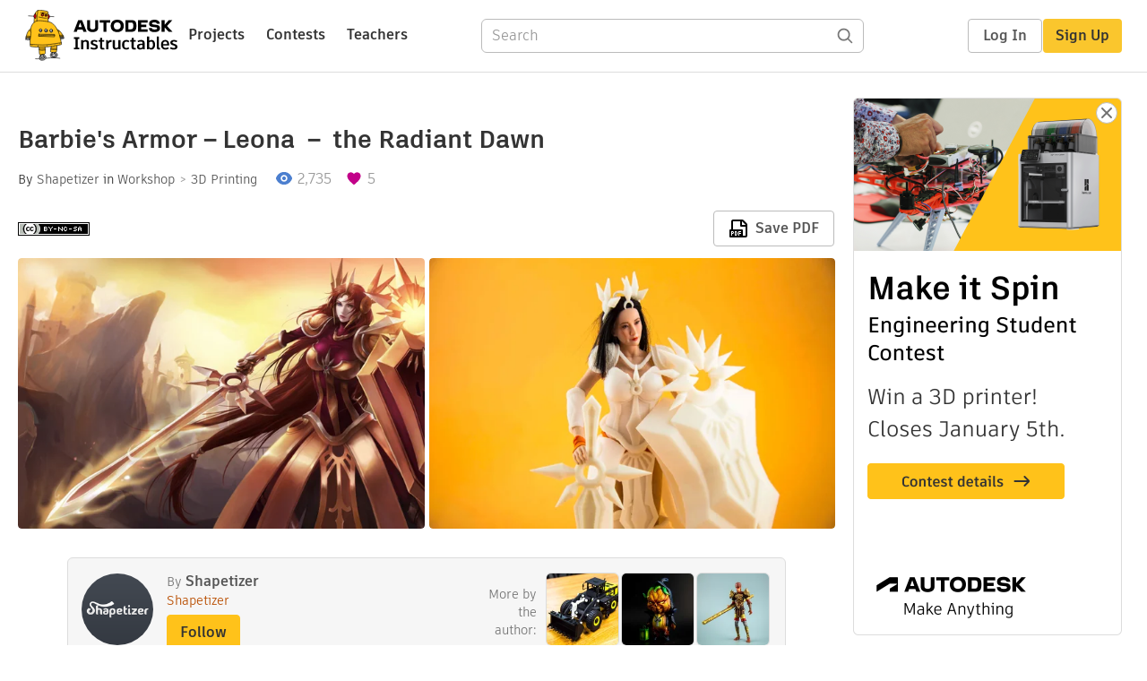

--- FILE ---
content_type: text/html; charset=utf-8
request_url: https://www.instructables.com/Barbies-ArmorLeona-the-Radiant-Dawn/
body_size: 12882
content:
<!DOCTYPE html><html lang="en" class="no-js is-desktop "><head prefix="og: http://ogp.me/ns# fb: http://ogp.me/ns/fb# ibles-production: http://ogp.me/ns/fb/ibles-production#"><link rel="preload" href="/json-api/whoAmI" as="fetch" crossorigin="anonymous"><meta name="referrer" content="origin" /><meta charset="utf-8"><title>Barbie&#x27;s Armor－Leona － the Radiant Dawn : 6 Steps - Instructables</title><meta property="fb:app_id" content="140028286058792"/><meta property="og:site_name" content="Instructables"/><meta name="viewport" content="width=device-width, initial-scale=1"><meta name="description" content="Barbie&#x27;s Armor－Leona － the Radiant Dawn: This is a printing and assembling instruction about how to make a Barbie armor of Leona.
The group suit is a special design of the character Leona in the game League of Legends. Leona is the sacred symbol of her ethnic group, the golden armor, the s…"/><meta property="og:type" content="article"/><meta property="og:url" content="https://www.instructables.com/Barbies-ArmorLeona-the-Radiant-Dawn/"/><meta property="og:image" content="https://content.instructables.com/FFN/J2QY/IINF79DK/FFNJ2QYIINF79DK.jpg?auto=webp&amp;frame=1"/><meta property="og:image:width" content="725"/><meta property="og:image:height" content="604"/><meta property="og:title" content="Barbie's Armor－Leona － the Radiant Dawn"/><meta property="og:description" content="Barbie&#x27;s Armor－Leona － the Radiant Dawn: This is a printing and assembling instruction about how to make a Barbie armor of Leona.
The group suit is a special design of the character Leona in the game League of Legends. Leona is the sacred symbol of her ethnic group, the golden armor, the s…"/><meta property="category" content="workshop"/><meta property="channel" content="3d-printing"/><meta name="twitter:card" content="summary_large_image"><meta name="twitter:site" content="@instructables"><meta name="twitter:title" content="Barbie's Armor－Leona － the Radiant Dawn"/><meta name="twitter:image" content="https://content.instructables.com/FFN/J2QY/IINF79DK/FFNJ2QYIINF79DK.jpg?auto=webp&amp;fit=bounds&amp;frame=1&amp;width=620"/><meta name="thumbnail" content="https://content.instructables.com/FFN/J2QY/IINF79DK/FFNJ2QYIINF79DK.jpg?auto=webp&amp;frame=1"/><link rel='dns-prefetch' href='//cdn.instructables.com'/><link rel='dns-prefetch' href='//content.instructables.com'/><link rel="canonical" href="https://www.instructables.com/Barbies-ArmorLeona-the-Radiant-Dawn/"/><link rel="shortcut icon" type="image/x-icon" href="/assets/img/siteassets/favicon.ico"/><link rel="apple-touch-icon" href="/assets/img/siteassets/apple-touch-icon.png"/><link rel="apple-touch-icon" sizes="192x192" href="/assets/img/siteassets/apple-touch-icon-192x192.png"/><link rel="apple-touch-icon" sizes="512x512" href="/assets/img/siteassets/apple-touch-icon-512x512.png"/><script>
(function(Ibles){
    Ibles.JST = Ibles.JST || {};
    Ibles.pageContext = {};
    Ibles.isStaging = false;
    Ibles.isLoggedIn = false;
    Ibles.accessCookie = "ibleAccess";
    Ibles.loggedInCookie = "loggedIn";
    Ibles.userStorageKey = "ibleuser";
})(window.Ibles = window.Ibles || {});
</script><script>function Deferred(){var e=[],t={resolve:function(n){t.then=function(e){e(n)},t.resolve=function(){throw new Error("Deferred already resolved")};var o,a=0;for(;o=e[a++];)o(n);e=null},then:function(t){e.push(t)}};return t}Ibles.readCookie=function(e,t){return(t=RegExp("(^|; )"+encodeURIComponent(e)+"=([^;]*)").exec(document.cookie))?decodeURIComponent(t[2]):null},function(e,t){var n=t.readCookie,o=n(t.loggedInCookie),a=n(t.accessCookie);t.isLoggedIn=!!o||!!a;try{var r=localStorage.getItem(t.userStorageKey);t.user=t.isLoggedIn&&r&&JSON.parse(r),e.addEventListener("DOMContentLoaded",(function(){null!=e.umami&&umami.identify(t.user.id,{screenName:t.user.screenName,email:t.user.email,admin:t.user.admin})}))}catch(e){}}(window,Ibles),function(e,t){var n=t.className;n=n.replace(/(^|\s)no-js(\s|$)/,"$1$2");var o=Ibles.user;if(Ibles.isLoggedIn&&o){n+=" is-loggedin",o.role&&o.role.indexOf("ADMIN")>=0&&(n+=" is-admin");for(var a=o.occupations,r=0;r<a.length;r++)if(a[r].name.toLowerCase().indexOf("teacher")>=0){n+=" is-teacher";break}}t.className=n}(Ibles,document.documentElement),function(e,t){var n=[],o=[],a=[],r=/p/.test(t.readyState),i="onpageshow"in e?"pageshow":"load";function s(e){return"function"==typeof e}function l(){var e=arguments,t=e[0],o=e[e.length-1];"object"==typeof t&&t.constructor===Object&&(o=t.callback,t=t.test?t.success:t.failure),s(o)&&(!function(e){e.constructor==Array&&e.length&&a.push.apply(a,e)}(t),n.push([o]))}function d(e,n,o){var a=t.createElement("script");for(var r in a.src=e,a.async=!0,n)a.setAttribute(r,n[r]);s(o)&&(a.onload=o);var i=t.getElementsByTagName("script")[0];i.parentNode.insertBefore(a,i)}function c(e,t){r?setTimeout(e,t||32):o.push(e,t)}e.addEventListener(i,(function(){for(r=!0;o[0];)c(o.shift(),o.shift())})),e.sessionReady=l,e.loadJS=l,e.loadJsQueue=n,e.sessionReady=l,e.deferJS=function(e,t,n){s(e)?c(e):c((function(){d(e,{},t)}),n)},e.loadScript=d,e.pageScripts=a}(window,document),
/*! loadCSS. [c]2017 Filament Group, Inc. MIT License */
function(e){"use strict";e.loadCSS||(e.loadCSS=function(){});var t=loadCSS.relpreload={};if(t.support=function(){var t;try{t=e.document.createElement("link").relList.supports("preload")}catch(e){t=!1}return function(){return t}}(),t.bindMediaToggle=function(e){var t=e.media||"all";function n(){e.addEventListener?e.removeEventListener("load",n):e.attachEvent&&e.detachEvent("onload",n),e.setAttribute("onload",null),e.media=t}e.addEventListener?e.addEventListener("load",n):e.attachEvent&&e.attachEvent("onload",n),setTimeout((function(){e.rel="stylesheet",e.media="only x"})),setTimeout(n,3e3)},t.poly=function(){if(!t.support())for(var n=e.document.getElementsByTagName("link"),o=0;o<n.length;o++){var a=n[o];"preload"!==a.rel||"style"!==a.getAttribute("as")||a.getAttribute("data-loadcss")||(a.setAttribute("data-loadcss",!0),t.bindMediaToggle(a))}},!t.support()){t.poly();var n=e.setInterval(t.poly,500);e.addEventListener?e.addEventListener("load",(function(){t.poly(),e.clearInterval(n)})):e.attachEvent&&e.attachEvent("onload",(function(){t.poly(),e.clearInterval(n)}))}"undefined"!=typeof exports?exports.loadCSS=loadCSS:e.loadCSS=loadCSS}("undefined"!=typeof global?global:this);</script><script type="application/ld+json">{"@context":"https://schema.org","@type":"Article","headline":"Barbie's Armor\uff0dLeona \uff0d the Radiant Dawn","name":"Barbie's Armor\uff0dLeona \uff0d the Radiant Dawn","description":"Barbie's Armor\uff0dLeona \uff0d the Radiant Dawn: This is a printing and assembling instruction about how to make a Barbie armor of Leona.\nThe group suit is a special design of the character Leona in the game League of Legends. Leona is the sacred symbol of her ethnic group, the golden armor, the s\u2026","datePublished":"2015-12-27","dateModified":"2017-10-01","mainEntityOfPage":{"@type":"WebPage","@id":"https://www.instructables.com/Barbies-ArmorLeona-the-Radiant-Dawn/"},"image":{"@type":"ImageObject","url":"https://content.instructables.com/FFN/J2QY/IINF79DK/FFNJ2QYIINF79DK.jpg?auto=webp","width":1024,"height":853},"author":{"@type":"Organization","name":"Instructables","url":"https://www.instructables.com","logo":{"@type":"ImageObject","url":"https://www.instructables.com/assets/img/logo-228x60.png","width":228,"height":60}},"publisher":{"@type":"Organization","name":"Instructables","url":"https://www.instructables.com","logo":{"@type":"ImageObject","url":"https://www.instructables.com/assets/img/logo-228x60.png","width":228,"height":60}},"contributor":{"@type":"Person","name":"Shapetizer"}}</script><script type="application/ld+json">{"@context":"http://schema.org","@type":"BreadcrumbList","itemListElement":[{"@type":"ListItem","position":1,"name":"Workshop","item":{"@type":"WebPage","@id":"https://www.instructables.com/workshop/"}},{"@type":"ListItem","position":2,"name":"3D Printing","item":{"@type":"WebPage","@id":"https://www.instructables.com/workshop/3d-printing/projects/"}}]}</script><script type="application/ld+json">{"@context":"http://schema.org","@type":"HowTo","name":"Barbie's Armor\uff0dLeona \uff0d the Radiant Dawn","description":"Barbie's Armor\uff0dLeona \uff0d the Radiant Dawn: This is a printing and assembling instruction about how to make a Barbie armor of Leona.\nThe group suit is a special design of the character Leona in the game League of Legends. Leona is the sacred symbol of her ethnic group, the golden armor, the s\u2026","image":{"@type":"ImageObject","url":"https://content.instructables.com/FFN/J2QY/IINF79DK/FFNJ2QYIINF79DK.jpg?auto=webp","width":1024,"height":853},"step":[{"@type":"HowToStep","name":"Notice","text":"The barbie need a model stand with a pillar to keep the balance.\nMake sure there is a barbie holder before you  buy it.","image":"https://content.instructables.com/F9C/NJC6/IIKKA2QZ/F9CNJC6IIKKA2QZ.jpg?auto=webp&fit=bounds&frame=1&height=1024&width=1024","url":"https://www.instructables.com/Barbies-ArmorLeona-the-Radiant-Dawn/#step1"},{"@type":"HowToStep","name":"Printing Settings","text":"There are 14 files and I suggest you buy a silicone made barbie with a flexible skin so the armors are easier to equip and wear firmly on the barbie's body. If you have a plastic barbie better measure the armor size before print.\nMy printing setting\u2026","image":"https://content.instructables.com/FZE/88KB/IIKKA2CS/FZE88KBIIKKA2CS.jpg?auto=webp&fit=bounds&frame=1&height=1024&width=1024","url":"https://www.instructables.com/Barbies-ArmorLeona-the-Radiant-Dawn/#step2"},{"@type":"HowToStep","name":"\u200bPut on the Cuirass and Longuette.","text":"\u200bPut on the Cuirass and Longuette.","image":"https://content.instructables.com/FMO/VW2F/IIKKA2F3/FMOVW2FIIKKA2F3.jpg?auto=webp&fit=bounds&frame=1&height=1024&width=1024","url":"https://www.instructables.com/Barbies-ArmorLeona-the-Radiant-Dawn/#step3"},{"@type":"HowToStep","name":"Bend the Barbie's Feet Straight, Put on the Knee Guard and Footwears.","text":"Bend the Barbie's Feet Straight, Put on the Knee Guard and Footwears.","image":"https://content.instructables.com/FG6/GTQ6/IIKKA2HH/FG6GTQ6IIKKA2HH.jpg?auto=webp&fit=bounds&frame=1&height=1024&width=1024","url":"https://www.instructables.com/Barbies-ArmorLeona-the-Radiant-Dawn/#step4"},{"@type":"HowToStep","name":"Equip the Shoulder and Armbands","text":"There is a hole at the back of the shield that fits the armband.","image":"https://content.instructables.com/F9N/VPQV/IIKKA2JT/F9NVPQVIIKKA2JT.jpg?auto=webp&fit=bounds&frame=1&height=1024&width=1024","url":"https://www.instructables.com/Barbies-ArmorLeona-the-Radiant-Dawn/#step5"},{"@type":"HowToStep","name":"Wear the Solari Crown to Finish","text":"It just feels like Leona right? You can do all poses that allowable to the armor. Enjoy the fun.\nIf you like it, follow us on twitter or facebook to find more funny 3D printed stuffs\uff1ahttps://twitter.com/Shapetizer  \nhttps://www.facebook.com/Shapetiz\u2026","image":"https://content.instructables.com/FC7/OZYQ/IIKKA2TD/FC7OZYQIIKKA2TD.jpg?auto=webp&fit=bounds&frame=1&height=1024&width=1024","url":"https://www.instructables.com/Barbies-ArmorLeona-the-Radiant-Dawn/#step6"}]}</script><link href="/assets/BUNDLES/global_desktop_bs2_css.min.css?c=1947ecd014" rel="stylesheet" type="text/css" media="screen" /><link href="/assets/scss/global.css?c=1947ecd014" rel="stylesheet" type="text/css" media="screen" /><link rel="preload" href="/assets/fonts/artifakt-element-regular.woff2" as="font" type="font/woff2" crossorigin="anonymous"><link rel="preload" href="/assets/fonts/artifakt-element-medium.woff2" as="font" type="font/woff2" crossorigin="anonymous"><link rel="preload" href="/assets/fonts/artifakt-element-bold.woff2" as="font" type="font/woff2" crossorigin="anonymous"><link rel="preload" href="/assets/fonts/artifakt-legend-regular.woff2" as="font" type="font/woff2" crossorigin="anonymous"><link rel="preload" href="/assets/fonts/artifakt-legend-bold.woff2" as="font" type="font/woff2" crossorigin="anonymous"><link href="/assets/scss/artifakt.css?c=1947ecd014" rel="stylesheet" type="text/css" media="screen" /><link href="/assets/BUNDLES/ible_desktop_css.min.css?c=1947ecd014" rel="stylesheet" type="text/css" media="screen" /><link href="/assets/BUNDLES/ible_print_css.min.css?c=1947ecd014" rel="stylesheet" type="text/css" media="print" /><link href="/assets/scss/instructable.css?c=1947ecd014" rel="stylesheet" type="text/css" media="screen" /><link rel="stylesheet" href="/assets/js_bundles/f39db441e5/main-Cy3PMIFD.css" /><script type="module" crossorigin="" src="/assets/js_bundles/f39db441e5/main-D-s0v-MS.js"></script><script type="text/javascript" src="https://js-cdn.dynatrace.com/jstag/1672bab6729/bf86358stq/17188ffd570aec1_complete.js" crossorigin="anonymous"></script><script defer src="/script.js" data-website-id="d961f64b-37e9-4704-8b1d-505f4230afe5" data-do-not-track="true"></script></head><body class=""><div id="site-announcements" class="site-announcements"><div class="site-announcements-content"></div></div><header id="site-header" class="responsive-header"></header><main><div id="react-container" class=""></div><div class="instructable"><div class="instructable-content"><article id="article" class="full-wrapper category-content-workshop"><header class="article-header" data-location="header"><div class="promo-top"><img class="promo-hide"
                 src="/assets/svg/close-ad.svg"
                 alt="Hide" title="Hide"/><a href="https://www.instructables.com/contest/makeitspin25" class="promo-link"><img src="//images.ctfassets.net/jl5ii4oqrdmc/4yplU7nAk0lm4Q3LuFIVDN/b177646a6830b549e2914bf89d747197/spin-Contest2-1940x500-2.png?w=1940&fm=webp" width="970" height="250" /></a></div><h1 class="header-title">Barbie&#x27;s Armor－Leona － the Radiant Dawn</h1><div class="sub-header"><div class="header-byline">
            By <a href="/member/Shapetizer/" rel="author">Shapetizer</a>
            
            
                in <a class="category" href="/workshop/">Workshop</a><a class="channel" href="/workshop/3d-printing/projects/">3D Printing</a></div><div class="header-stats"><p class="svg-views view-count">2,735</p><p class="svg-favorite active favorite-count">5</p></div></div><div class="sub-header header-meta-actions"><div class="header-meta"><span class="posted-date"></span><button class="license-btn" data-url="https://creativecommons.org/licenses/by-nc-sa/4.0/"><img alt="license" src="/assets/img/license/by-nc-sa_small.png"/></button></div><div
                id="ible-actions-portal"
                data-urlstring="Barbies-ArmorLeona-the-Radiant-Dawn"
                data-id="E0JIQHDIIKKA1S0"
                data-status="PUBLISHED"
            ></div></div></header><div class="article-body"><section id="intro" class="step" data-stepid="SVZ5FFPIIKKA1RZ"><h2 class="step-title sr-only">Introduction: Barbie&#x27;s Armor－Leona － the Radiant Dawn</h2><div class="mediaset"></div><noscript><div class="no-js-photoset"><img loading="lazy" alt="Barbie&#x27;s Armor－Leona － the Radiant Dawn" src="https://content.instructables.com/F8L/99L4/IIKKA2TH/F8L99L4IIKKA2TH.jpg?auto=webp&amp;fit=bounds&amp;frame=1auto=webp&amp;frame=1&amp;height=300"><img loading="lazy" alt="Barbie&#x27;s Armor－Leona － the Radiant Dawn" src="https://content.instructables.com/FA8/PL23/IIKKA2R0/FA8PL23IIKKA2R0.jpg?auto=webp&amp;fit=bounds&amp;frame=1&amp;height=1024&amp;width=1024auto=webp&amp;frame=1&amp;height=300"></div></noscript><div class="author-promo clearfix"><div class="author-promo-row"><div class="byline"><a class="avatar" rel="author" href="/member/Shapetizer/"><img class="lazyload" data-src="https://content.instructables.com/F9B/2VRP/IA3YPHQ0/F9B2VRPIA3YPHQ0.png?auto=webp&amp;crop=1%3A1&amp;frame=1&amp;width=130" src="/assets/img/pixel.png" alt="Shapetizer"><noscript><img  src="https://content.instructables.com/F9B/2VRP/IA3YPHQ0/F9B2VRPIA3YPHQ0.png?auto=webp&amp;crop=1%3A1&amp;frame=1&amp;width=130" alt="Shapetizer"/></noscript></a><span class="author-name">By <a class="author" rel="author" href="/member/Shapetizer/">Shapetizer</a></span><a class="author-site"
               rel="noreferrer noopener nofollow"
               href="http://www.shapetizer.com"
               target="_blank">Shapetizer</a><span class="author-follow"><button class="btn btn-yellow follow-btn">Follow</button></span></div></div><div class="recent-ibles promoted-content clearfix "><span class="promoted-items-label">
                More by the author:
            </span><div class="promoted-items list-unstyled pull-right"><div data-id="" class="promoted-item-thumbnail thumbnail instructable-thumbnail"><div class="image-wrapper"><a href="/A-3D-Printed-Bulldozer/"><img class="lazyload" data-src="https://content.instructables.com/FQQ/9XI3/IIHPGCLD/FQQ9XI3IIHPGCLD.jpg?auto=webp&amp;crop=1%3A1&amp;frame=1&amp;width=130" src="/assets/img/pixel.png" alt="A 3D Printed Front End Loader"><noscript><img  src="https://content.instructables.com/FQQ/9XI3/IIHPGCLD/FQQ9XI3IIHPGCLD.jpg?auto=webp&amp;crop=1%3A1&amp;frame=1&amp;width=130" alt="A 3D Printed Front End Loader"/></noscript></a></div></div><div data-id="" class="promoted-item-thumbnail thumbnail instructable-thumbnail"><div class="image-wrapper"><a href="/Halloween-Pumpkin-Boy/"><img class="lazyload" data-src="https://content.instructables.com/F6C/I5B8/IG6W0I5Y/F6CI5B8IG6W0I5Y.jpg?auto=webp&amp;crop=1%3A1&amp;frame=1&amp;width=130" src="/assets/img/pixel.png" alt="Halloween Pumpkin Boy"><noscript><img  src="https://content.instructables.com/F6C/I5B8/IG6W0I5Y/F6CI5B8IG6W0I5Y.jpg?auto=webp&amp;crop=1%3A1&amp;frame=1&amp;width=130" alt="Halloween Pumpkin Boy"/></noscript></a></div></div><div data-id="" class="promoted-item-thumbnail thumbnail instructable-thumbnail"><div class="image-wrapper"><a href="/Monkey-King-Hero-Is-Back/"><img class="lazyload" data-src="https://content.instructables.com/FNY/LW7B/IG16AC8F/FNYLW7BIG16AC8F.jpg?auto=webp&amp;crop=1%3A1&amp;frame=1&amp;width=130" src="/assets/img/pixel.png" alt="Monkey King: Hero Is Back"><noscript><img  src="https://content.instructables.com/FNY/LW7B/IG16AC8F/FNYLW7BIG16AC8F.jpg?auto=webp&amp;crop=1%3A1&amp;frame=1&amp;width=130" alt="Monkey King: Hero Is Back"/></noscript></a></div></div></div></div><div class="about about-full">
            
                
                    About: High quality 3D printable designs to whet your appetite. Enjoy the greatest joy of #3DPrinting!
                
            
            <span class="author-link"><a class="more-link" rel="author" href="/member/Shapetizer/">More About Shapetizer &raquo;</a></span></div></div><div class="step-body"><p>This is a printing and assembling instruction about how to make a Barbie armor of Leona.</p><p>The group suit is a special design of the character Leona in the game League of Legends. Leona is the sacred symbol of her ethnic group, the golden armor, the sword and shield was passed down from the ancient sun-warrior of legend.</p><p>You can get this model at:</p><p><a href="https://www.shapetizer.com/design/796122102704399148.html" rel="nofollow noopener noreferrer">https://www.shapetizer.com/design/7961221027043991...</a></p></div></section><section id="step1" class="step" data-stepid="SIB4034IINF75JM"><h2 class="step-title">Step 1: Notice</h2><div class="mediaset"></div><noscript><div class="no-js-photoset"><img loading="lazy" alt="Notice" src="https://content.instructables.com/F9C/NJC6/IIKKA2QZ/F9CNJC6IIKKA2QZ.jpg?auto=webp&amp;fit=bounds&amp;frame=1&amp;height=1024&amp;width=1024auto=webp&amp;frame=1&amp;height=300"></div></noscript><div class="step-body"><p>The barbie need a model stand with a pillar to keep the balance.</p><p>Make sure there is a barbie holder before you  buy it.</p></div></section><section id="step2" class="step" data-stepid="S26K383IINF75Q6"><h2 class="step-title">Step 2: Printing Settings</h2><div class="mediaset"></div><noscript><div class="no-js-photoset"><img loading="lazy" alt="Printing Settings" src="https://content.instructables.com/FZE/88KB/IIKKA2CS/FZE88KBIIKKA2CS.jpg?auto=webp&amp;fit=bounds&amp;frame=1&amp;height=1024&amp;width=1024auto=webp&amp;frame=1&amp;height=300"></div></noscript><div class="step-body"><p>There are 14 files and I suggest you buy a silicone made barbie with a flexible skin so the armors are easier to equip and wear firmly on the barbie's body. If you have a plastic barbie better measure the armor size before print.</p><p>My printing settings: 0.2 mm layerheight </p><p>brim support with 30 degree </p><p>none raft </p><p>infill free.</p></div></section><section id="step3" class="step" data-stepid="S8KLWUOIINF75SU"><h2 class="step-title">Step 3: ​Put on the Cuirass and Longuette.</h2><div class="mediaset"></div><noscript><div class="no-js-photoset"><img loading="lazy" alt="​Put on the Cuirass and Longuette." src="https://content.instructables.com/FMO/VW2F/IIKKA2F3/FMOVW2FIIKKA2F3.jpg?auto=webp&amp;fit=bounds&amp;frame=1&amp;height=1024&amp;width=1024auto=webp&amp;frame=1&amp;height=300"><img loading="lazy" alt="​Put on the Cuirass and Longuette." src="https://content.instructables.com/FNL/AR1V/IIKKA2F6/FNLAR1VIIKKA2F6.jpg?auto=webp&amp;fit=bounds&amp;frame=1&amp;height=1024&amp;width=1024auto=webp&amp;frame=1&amp;height=300"></div></noscript><div class="step-body"></div></section><section id="step4" class="step" data-stepid="SM7PH6UIINF75UI"><h2 class="step-title">Step 4: Bend the Barbie&#x27;s Feet Straight, Put on the Knee Guard and Footwears.</h2><div class="mediaset"></div><noscript><div class="no-js-photoset"><img loading="lazy" alt="Bend the Barbie&#x27;s Feet Straight, Put on the Knee Guard and Footwears." src="https://content.instructables.com/FG6/GTQ6/IIKKA2HH/FG6GTQ6IIKKA2HH.jpg?auto=webp&amp;fit=bounds&amp;frame=1&amp;height=1024&amp;width=1024auto=webp&amp;frame=1&amp;height=300"><img loading="lazy" alt="Bend the Barbie&#x27;s Feet Straight, Put on the Knee Guard and Footwears." src="https://content.instructables.com/FC9/MT2F/IIKKA2JS/FC9MT2FIIKKA2JS.jpg?auto=webp&amp;fit=bounds&amp;frame=1&amp;height=1024&amp;width=1024auto=webp&amp;frame=1&amp;height=300"></div></noscript><div class="step-body"></div></section><section id="step5" class="step" data-stepid="SVHWKGGIINF75X6"><h2 class="step-title">Step 5: Equip the Shoulder and Armbands</h2><div class="mediaset"></div><noscript><div class="no-js-photoset"><img loading="lazy" alt="Equip the Shoulder and Armbands" src="https://content.instructables.com/F9N/VPQV/IIKKA2JT/F9NVPQVIIKKA2JT.jpg?auto=webp&amp;fit=bounds&amp;frame=1&amp;height=1024&amp;width=1024auto=webp&amp;frame=1&amp;height=300"><img loading="lazy" alt="Equip the Shoulder and Armbands" src="https://content.instructables.com/FHQ/OOEQ/IIKKA2M6/FHQOOEQIIKKA2M6.jpg?auto=webp&amp;fit=bounds&amp;frame=1&amp;height=1024&amp;width=1024auto=webp&amp;frame=1&amp;height=300"><img loading="lazy" alt="Equip the Shoulder and Armbands" src="https://content.instructables.com/F2W/1ZGC/IIKKA2M7/F2W1ZGCIIKKA2M7.jpg?auto=webp&amp;fit=bounds&amp;frame=1&amp;height=1024&amp;width=1024auto=webp&amp;frame=1&amp;height=300"><img loading="lazy" alt="Equip the Shoulder and Armbands" src="https://content.instructables.com/F6M/CL4Q/IIKKA2OL/F6MCL4QIIKKA2OL.jpg?auto=webp&amp;fit=bounds&amp;frame=1&amp;height=1024&amp;width=1024auto=webp&amp;frame=1&amp;height=300"></div></noscript><div class="step-body"><p>There is a hole at the back of the shield that fits the armband.</p></div></section><section id="step6" class="step" data-stepid="S8AUHUQIINF760C"><h2 class="step-title">Step 6: Wear the Solari Crown to Finish</h2><div class="mediaset"></div><noscript><div class="no-js-photoset"><img loading="lazy" alt="Wear the Solari Crown to Finish" src="https://content.instructables.com/FC7/OZYQ/IIKKA2TD/FC7OZYQIIKKA2TD.jpg?auto=webp&amp;fit=bounds&amp;frame=1&amp;height=1024&amp;width=1024auto=webp&amp;frame=1&amp;height=300"><img loading="lazy" alt="Wear the Solari Crown to Finish" src="https://content.instructables.com/FDY/N1NH/IIKKA2OM/FDYN1NHIIKKA2OM.jpg?auto=webp&amp;fit=bounds&amp;frame=1&amp;height=1024&amp;width=1024auto=webp&amp;frame=1&amp;height=300"><img loading="lazy" alt="Wear the Solari Crown to Finish" src="https://content.instructables.com/FIS/NNR1/IIKKA2OO/FISNNR1IIKKA2OO.jpg?auto=webp&amp;fit=bounds&amp;frame=1&amp;height=1024&amp;width=1024auto=webp&amp;frame=1&amp;height=300"></div></noscript><div class="step-body"><p>It just feels like Leona right? You can do all poses that allowable to the armor. Enjoy the fun.</p><p>If you like it, follow us on twitter or facebook to find more funny 3D printed stuffs：<br><a href="https://twitter.com/Shapetizer" rel="nofollow noopener noreferrer">https://twitter.com/Shapetizer </a></p><p><a href="https://www.facebook.com/Shapetizer-44161327934874..." rel="nofollow noopener noreferrer">https://www.facebook.com/Shapetizer-44161327934874...</a></p></div></section></div></article><div class="promo-side"><div class="promo-sticky-container"><img class="promo-hide"
                                 src="/assets/svg/close-ad.svg"
                                 alt="Hide" title="Hide"/><a href="https://www.instructables.com/contest/makeitspin25" class="promo-link"><img src="//images.ctfassets.net/jl5ii4oqrdmc/6FsNOldhVxbs4uSlUaDWzj/770c3f42a1e70edeec9a012e088fdea0/spin-Contest2-600x1200-3.png?w=600&fm=webp" width="300" height="600"></a></div></div></div><div
            id="ible-footer-portal"
            data-urlstring="Barbies-ArmorLeona-the-Radiant-Dawn"
            data-id="E0JIQHDIIKKA1S0"
            data-author-id="MDZWTTNIA3YPHPZ"
            data-classifications="[{&quot;name&quot;:&quot;workshop&quot;,&quot;title&quot;:&quot;Workshop&quot;,&quot;type&quot;:&quot;category&quot;,&quot;channels&quot;:[{&quot;name&quot;:&quot;3d-printing&quot;,&quot;title&quot;:&quot;3D Printing&quot;,&quot;type&quot;:&quot;channel&quot;,&quot;category&quot;:&quot;workshop&quot;}]}]"
        ></div><div
            id="project-admin-panel"
            data-urlstring="Barbies-ArmorLeona-the-Radiant-Dawn"
        ></div><div
            id="select-contest-portal"
            data-urlstring="Barbies-ArmorLeona-the-Radiant-Dawn"
        ></div></div></main><footer id="footer" class="footer footer-desktop footer-workshop"><div class="footer-row footer-row-top"><div class="footer-robot robot-icon robot-icon-workshop"></div><div class="footer-categories"><span class="title">Categories</span><ul class="footer-categories-links"><li class="circuits "><a href="/circuits/"><div class="category-icon icon-category-circuits"></div>Circuits
                            </a></li><li class="workshop active"><a href="/workshop/"><div class="category-icon icon-category-workshop"></div>Workshop
                            </a></li><li class="design "><a href="/design/"><div class="category-icon icon-category-design"></div>Design
                            </a></li><li class="craft "><a href="/craft/"><div class="category-icon icon-category-craft"></div>Craft
                            </a></li><li class="cooking "><a href="/cooking/"><div class="category-icon icon-category-cooking"></div>Cooking
                            </a></li><li class="living "><a href="/living/"><div class="category-icon icon-category-living"></div>Living
                            </a></li><li class="outside "><a href="/outside/"><div class="category-icon icon-category-outside"></div>Outside
                            </a></li><li class="teachers "><a href="/teachers/"><div class="category-icon icon-category-teachers"></div>Teachers
                            </a></li></ul></div><div class="footer-about-us"><span class="title">About Us</span><ul><li><a href="/about/">Who We Are</a></li><li><a href="/create/">Why Publish?</a></li></ul></div><div class="footer-resources"><span class="title">Resources</span><ul><li><a href="/Get-Started/">Get Started</a></li><li><a href="/help/">Help</a></li><li><a href="/sitemap/">Sitemap</a></li></ul></div><div class="footer-find-us"><span class="title">Find Us</span><ul><li><a class="instagram" href="https://www.instagram.com/instructables/" title="Instagram"><i class="svg-icon svg-share-instagram"></i></a></li><li><a class="tiktok" href="https://www.tiktok.com/@instructables" title="TikTok"><i class="svg-icon svg-share-tiktok"></i></a></li></ul></div></div><div class="footer-rule"><hr/></div><div class="footer-row footer-row-bottom"><div class="footer-links"><p>© 2026 Autodesk, Inc.</p><ul class="footer-links-list"><li><a href="https://www.autodesk.com/company/legal-notices-trademarks/terms-of-service-autodesk360-web-services/instructables-terms-of-service-june-5-2013" target="_blank">Terms of Service</a><span class="divider">|</span></li><li><a href="https://www.autodesk.com/company/legal-notices-trademarks/privacy-statement" target="_blank">Privacy Statement</a><span class="divider">|</span></li><li><a data-opt-in-preferences="">Privacy settings</a><span class="divider">|</span></li><li><a href="https://www.autodesk.com/company/legal-notices-trademarks" target="_blank">Legal Notices &amp; Trademarks</a></li></ul><a href="https://www.autodesk.com" class="adsk-logo" target="blank"><img alt="Autodesk" src="/assets/img/footer/autodesk-logo-primary-white.png"/></a></div></div></footer><script id="js-page-context" type="application/json">{"mobile":false,"accessCookie":"ibleAccess","sessionCookie":"JSESSIONID","loggedInCookie":"loggedIn","awsAlbCookie":"AWSALB","sourceCookie":"iblesource","userStorageKey":"ibleuser","remoteHost":"https://www.instructables.com","remoteRoot":"https://www.instructables.com/","staticRoot":"/assets/","facebookAppId":"140028286058792","recaptchaSiteKey":"6Ldd5tIrAAAAAMMFbMn4h6iFKmYUliI8P5SiMeV5","oauthCallbackUrl":"https://www.instructables.com/oauth/callback/","oauthGetAuthUrl":"https://www.instructables.com/oauth/getAuthUrl/","nativeApp":false,"disableEmailVerifyWidget":false,"cacheUrls":["https://www.instructables.com/Barbies-ArmorLeona-the-Radiant-Dawn/","https://www.instructables.com/json-api/showInstructableModel?anyStatus=false&urlString=Barbies-ArmorLeona-the-Radiant-Dawn&versionId=","https://www.instructables.com/json-api/getComments?IMadeIt=false&commentId=&instructableId=E0JIQHDIIKKA1S0&limit=20"],"extraCacheUrls":[],"commitInfo":{"git_hash":"1947ecd014","commit_message":"Merge pull request #1834 from instructables/IN-8927/fix-navigating"},"cdnUrlUserContent":"https://content.instructables.com","cdnUrlInternal":"https://content.instructables.com","cdnUrls":["https://content.instructables.com","https://content.instructables.com","https://content.instructables.com"],"xhrTimeoutMilliseconds":30000.0,"imageFileExtensions":["jpg","jpeg","gif","png","bmp"],"uploadableFileTypes":["bmp","gif","img","jpg","jpeg","pct","pict","png","raw","tif","tiff","avi","mov","mpg","mpeg","mp4","ogg","ram","webm","wmv","3gp","aaf","aif","aiff","mp3","wav","ai","apk","asc","asy","bat","brd","c","cdr","cpp","crw","csv","dru","dwg","dxf","eps","fzz","f3d","g","gco","gcode","gz","h","hex","iam","indd","ino","ipt","key","lbr","m3u","pde","pdf","psd","py","rtfsch","skp","sldprt","step","stl","studio2","studio3","sub","svg","swf","txt","visuino","vsd","wpr","xml","3mf"],"collectionLimit":300,"typesenseProxy":"/api_proxy/search","typesenseApiKey":"aVRXWEZhelk3RlYway94RVRCUk5kdmhjRzc3VGF6RW1UVVIxSXdvWlh3ST02ZWFYeyJleGNsdWRlX2ZpZWxkcyI6Im91dF9vZixzZWFyY2hfdGltZV9tcyxzdGVwQm9keSIsInBlcl9wYWdlIjo2MH0=","countries":[["US","United States"],["AF","Afghanistan"],["AL","Albania"],["DZ","Algeria"],["AS","American Samoa"],["AD","Andorra"],["AO","Angola"],["AI","Anguilla"],["AQ","Antarctica"],["AG","Antigua and Barbuda"],["AR","Argentina"],["AM","Armenia"],["AW","Aruba"],["AU","Australia"],["AT","Austria"],["AZ","Azerbaijan"],["BS","Bahamas"],["BH","Bahrain"],["BD","Bangladesh"],["BB","Barbados"],["BE","Belgium"],["BZ","Belize"],["BJ","Benin"],["BM","Bermuda"],["BT","Bhutan"],["BO","Bolivia"],["BQ","Bonaire, Sint Eustatius and Saba"],["BA","Bosnia and Herzegovina"],["BW","Botswana"],["BV","Bouvet Island"],["BR","Brazil"],["IO","British Indian Ocean Territory"],["BN","Brunei Darussalam"],["BG","Bulgaria"],["BF","Burkina Faso"],["BI","Burundi"],["CV","Cabo Verde"],["KH","Cambodia"],["CM","Cameroon"],["CA","Canada"],["KY","Cayman Islands"],["CF","Central African Republic"],["TD","Chad"],["CL","Chile"],["CN","China"],["CX","Christmas Island"],["CC","Cocos (Keeling) Islands"],["CO","Colombia"],["KM","Comoros"],["CG","Congo"],["CD","Congo, The Democratic Republic of the"],["CK","Cook Islands"],["CR","Costa Rica"],["HR","Croatia"],["CW","Cura\u00e7ao"],["CY","Cyprus"],["CZ","Czechia"],["CI","C\u00f4te d'Ivoire"],["DK","Denmark"],["DJ","Djibouti"],["DM","Dominica"],["DO","Dominican Republic"],["EC","Ecuador"],["EG","Egypt"],["SV","El Salvador"],["GQ","Equatorial Guinea"],["ER","Eritrea"],["EE","Estonia"],["SZ","Eswatini"],["ET","Ethiopia"],["FK","Falkland Islands (Malvinas)"],["FO","Faroe Islands"],["FJ","Fiji"],["FI","Finland"],["FR","France"],["GF","French Guiana"],["PF","French Polynesia"],["TF","French Southern Territories"],["GA","Gabon"],["GM","Gambia"],["GE","Georgia"],["DE","Germany"],["GH","Ghana"],["GI","Gibraltar"],["GR","Greece"],["GL","Greenland"],["GD","Grenada"],["GP","Guadeloupe"],["GU","Guam"],["GT","Guatemala"],["GG","Guernsey"],["GN","Guinea"],["GW","Guinea-Bissau"],["GY","Guyana"],["HT","Haiti"],["HM","Heard Island and McDonald Islands"],["VA","Holy See (Vatican City State)"],["HN","Honduras"],["HK","Hong Kong"],["HU","Hungary"],["IS","Iceland"],["IN","India"],["ID","Indonesia"],["IQ","Iraq"],["IE","Ireland"],["IM","Isle of Man"],["IL","Israel"],["IT","Italy"],["JM","Jamaica"],["JP","Japan"],["JE","Jersey"],["JO","Jordan"],["KZ","Kazakhstan"],["KE","Kenya"],["KI","Kiribati"],["KW","Kuwait"],["KG","Kyrgyzstan"],["LA","Laos"],["LV","Latvia"],["LB","Lebanon"],["LS","Lesotho"],["LR","Liberia"],["LY","Libya"],["LI","Liechtenstein"],["LT","Lithuania"],["LU","Luxembourg"],["MO","Macao"],["MG","Madagascar"],["MW","Malawi"],["MY","Malaysia"],["MV","Maldives"],["ML","Mali"],["MT","Malta"],["MH","Marshall Islands"],["MQ","Martinique"],["MR","Mauritania"],["MU","Mauritius"],["YT","Mayotte"],["MX","Mexico"],["FM","Micronesia, Federated States of"],["MD","Moldova"],["MC","Monaco"],["MN","Mongolia"],["ME","Montenegro"],["MS","Montserrat"],["MA","Morocco"],["MZ","Mozambique"],["MM","Myanmar"],["NA","Namibia"],["NR","Nauru"],["NP","Nepal"],["NL","Netherlands"],["NC","New Caledonia"],["NZ","New Zealand"],["NI","Nicaragua"],["NE","Niger"],["NG","Nigeria"],["NU","Niue"],["NF","Norfolk Island"],["MK","North Macedonia"],["MP","Northern Mariana Islands"],["NO","Norway"],["OM","Oman"],["PK","Pakistan"],["PW","Palau"],["PS","Palestine, State of"],["PA","Panama"],["PG","Papua New Guinea"],["PY","Paraguay"],["PE","Peru"],["PH","Philippines"],["PN","Pitcairn"],["PL","Poland"],["PT","Portugal"],["PR","Puerto Rico"],["QA","Qatar"],["RO","Romania"],["RW","Rwanda"],["RE","R\u00e9union"],["BL","Saint Barth\u00e9lemy"],["SH","Saint Helena, Ascension and Tristan da Cunha"],["KN","Saint Kitts and Nevis"],["LC","Saint Lucia"],["MF","Saint Martin (French part)"],["PM","Saint Pierre and Miquelon"],["VC","Saint Vincent and the Grenadines"],["WS","Samoa"],["SM","San Marino"],["ST","Sao Tome and Principe"],["SA","Saudi Arabia"],["SN","Senegal"],["RS","Serbia"],["SC","Seychelles"],["SL","Sierra Leone"],["SG","Singapore"],["SX","Sint Maarten (Dutch part)"],["SK","Slovakia"],["SI","Slovenia"],["SB","Solomon Islands"],["SO","Somalia"],["ZA","South Africa"],["GS","South Georgia and the South Sandwich Islands"],["KR","South Korea"],["SS","South Sudan"],["ES","Spain"],["LK","Sri Lanka"],["SD","Sudan"],["SR","Suriname"],["SJ","Svalbard and Jan Mayen"],["SE","Sweden"],["CH","Switzerland"],["TW","Taiwan"],["TJ","Tajikistan"],["TZ","Tanzania"],["TH","Thailand"],["TL","Timor-Leste"],["TG","Togo"],["TK","Tokelau"],["TO","Tonga"],["TT","Trinidad and Tobago"],["TN","Tunisia"],["TM","Turkmenistan"],["TC","Turks and Caicos Islands"],["TV","Tuvalu"],["TR","T\u00fcrkiye"],["UG","Uganda"],["UA","Ukraine"],["AE","United Arab Emirates"],["GB","United Kingdom"],["UM","United States Minor Outlying Islands"],["UY","Uruguay"],["UZ","Uzbekistan"],["VU","Vanuatu"],["VE","Venezuela"],["VN","Vietnam"],["VG","Virgin Islands, British"],["VI","Virgin Islands, U.S."],["WF","Wallis and Futuna"],["EH","Western Sahara"],["YE","Yemen"],["ZM","Zambia"],["ZW","Zimbabwe"],["AX","\u00c5land Islands"]],"ineligibleCountries":[["AR","Argentina"],["BR","Brazil"],["IT","Italy"],["PL","Poland"],["RO","Romania"],["TR","T\u00fcrkiye"]],"contentfulAccessToken":"2S1whBR1jkdivB6wuqq6zAPqdah2wFzvTOgb2t3C1jw","contentfulHost":"cdn.contentful.com","contentfulEnvironment":"master","featureFlags":{"get_help":true,"disable_amp":true,"react_homepage":true,"disable_backend_recaptcha_validation":true,"enable_recaptcha_enterprise":true,"responsive_nav":true,"oxygenoauth":true,"googleoauth":true,"allowscreennamechange":true},"category":"workshop","channel":"3d-printing","ibleData":{"id":"E0JIQHDIIKKA1S0","urlString":"Barbies-ArmorLeona-the-Radiant-Dawn","fullUrl":"https://www.instructables.com/Barbies-ArmorLeona-the-Radiant-Dawn/","shareImageUrl":"https://content.instructables.com/FFN/J2QY/IINF79DK/FFNJ2QYIINF79DK.jpg?auto=webp&frame=1","title":"Barbie's Armor\uff0dLeona \uff0d the Radiant Dawn","type":"Step by Step","featureFlag":false,"classifications":[{"name":"workshop","title":"Workshop","type":"category","channels":[{"name":"3d-printing","title":"3D Printing","type":"channel","category":"workshop"}]}],"category":"workshop","channel":"3d-printing","grade":"","subject":"","author":{"id":"MDZWTTNIA3YPHPZ","screenName":"Shapetizer","originalUrl":"https://content.instructables.com/F9B/2VRP/IA3YPHQ0/F9B2VRPIA3YPHQ0.png?auto=webp"},"coverImage":{"originalUrl":"https://content.instructables.com/FFN/J2QY/IINF79DK/FFNJ2QYIINF79DK.jpg?auto=webp"},"commentingEnabled":true,"indexTags":["internal"],"publishDate":"2015-12-27 06:52:54.0","modifiedDate":"2017-10-01 21:30:16.0"}}</script><script>/*! head.load - v2.0.0 */
!function(e,t){"use strict";var n,a,r=e.document,o=[],u=[],c={},l={},i="async"in r.createElement("script")||"MozAppearance"in r.documentElement.style||e.opera,s=e.head_conf&&e.head_conf.head||"head",d=e[s]=e[s]||function(){d.ready.apply(null,arguments)},f=1,p=2,y=3,m=4;function h(){}function v(e,t){if(e){"object"==typeof e&&(e=[].slice.call(e));for(var n=0,a=e.length;n<a;n++)t.call(e,e[n],n)}}function g(e,n){var a=Object.prototype.toString.call(n).slice(8,-1);return n!==t&&null!==n&&a===e}function E(e){return g("Function",e)}function L(e){return g("Array",e)}function T(e){(e=e||h)._done||(e(),e._done=1)}function b(e){var t,n,a,r,o={};if("object"==typeof e)for(var u in e)e[u]&&(o={name:u,url:e[u]});else o={name:(t=e,n=t.split("/"),a=n[n.length-1],r=a.indexOf("?"),-1!==r?a.substring(0,r):a),url:e};var c=l[o.name];return c&&c.url===o.url?c:(l[o.name]=o,o)}function j(e){for(var t in e=e||l)if(e.hasOwnProperty(t)&&e[t].state!==m)return!1;return!0}function A(e,n){e.state===t&&(e.state=f,e.onpreload=[],M({url:e.url,type:"cache"},(function(){!function(e){e.state=p,v(e.onpreload,(function(e){e.call()}))}(e)})))}function S(e,t){t=t||h,e.state!==m?e.state!==y?e.state!==f?(e.state=y,M(e,(function(){e.state=m,t(),v(c[e.name],(function(e){T(e)})),a&&j()&&v(c.ALL,(function(e){T(e)}))}))):e.onpreload.push((function(){S(e,t)})):d.ready(e.name,t):t()}function M(t,n){var a;n=n||h,/\.css[^\.]*$/.test(t.url)?((a=r.createElement("link")).type="text/"+(t.type||"css"),a.rel="stylesheet",a.href=t.url):((a=r.createElement("script")).type="text/"+(t.type||"javascript"),a.src=t.url),a.onload=a.onreadystatechange=function(t){("load"===(t=t||e.event).type||/loaded|complete/.test(a.readyState)&&(!r.documentMode||r.documentMode<9))&&(a.onload=a.onreadystatechange=a.onerror=null,n())},a.onerror=function(t){t=t||e.event,a.onload=a.onreadystatechange=a.onerror=null,n()},a.async=!1,a.defer=!1;var o=r.head||r.getElementsByTagName("head")[0];o.insertBefore(a,o.lastChild)}function O(){if(!r.body)return e.clearTimeout(d.readyTimeout),void(d.readyTimeout=e.setTimeout(O,50));a||(a=!0,function(){for(var e=r.getElementsByTagName("script"),t=0,n=e.length;t<n;t++){var a=e[t].getAttribute("data-headjs-load");if(a)return void d.load(a)}}(),v(o,(function(e){T(e)})))}function k(){r.addEventListener?(r.removeEventListener("DOMContentLoaded",k,!1),O()):"complete"===r.readyState&&(r.detachEvent("onreadystatechange",k),O())}if("complete"===r.readyState)O();else if(r.addEventListener)r.addEventListener("DOMContentLoaded",k,!1),e.addEventListener("load",O,!1);else{r.attachEvent("onreadystatechange",k),e.attachEvent("onload",O);var _=!1;try{_=!e.frameElement&&r.documentElement}catch(e){}_&&_.doScroll&&function t(){if(!a){try{_.doScroll("left")}catch(n){return e.clearTimeout(d.readyTimeout),void(d.readyTimeout=e.setTimeout(t,50))}O()}}()}d.load=d.js=i?function(){var e=arguments,t=e[e.length-1],n={};return E(t)||(t=null),L(e[0])?(e[0].push(t),d.load.apply(null,e[0]),d):(v(e,(function(e,a){e!==t&&(e=b(e),n[e.name]=e)})),v(e,(function(e,a){e!==t&&S(e=b(e),(function(){j(n)&&T(t)}))})),d)}:function(){var e=arguments,t=[].slice.call(e,1),a=t[0];return n?(a?(v(t,(function(e){!E(e)&&e&&A(b(e))})),S(b(e[0]),E(a)?a:function(){d.load.apply(null,t)})):S(b(e[0])),d):(u.push((function(){d.load.apply(null,e)})),d)},d.test=function(e,t,n,a){var r="object"==typeof e?e:{test:e,success:!!t&&(L(t)?t:[t]),failure:!!n&&(L(n)?n:[n]),callback:a||h},o=!!r.test;return o&&r.success?(r.success.push(r.callback),d.load.apply(null,r.success)):!o&&r.failure?(r.failure.push(r.callback),d.load.apply(null,r.failure)):a(),d},d.ready=function(e,t){if(e===r)return a?T(t):o.push(t),d;if(E(e)&&(t=e,e="ALL"),L(e)){var n={};return v(e,(function(e){n[e]=l[e],d.ready(e,(function(){j(n)&&T(t)}))})),d}if("string"!=typeof e||!E(t))return d;var u=l[e];if(u&&u.state===m||"ALL"===e&&j()&&a)return T(t),d;var i=c[e];return i?i.push(t):i=c[e]=[t],d},d.ready(r,(function(){n&&j()&&v(c.ALL,(function(e){T(e)})),d.feature&&d.feature("domloaded",!0)})),setTimeout((function(){n=!0,v(u,(function(e){e()}))}),300)}(window);</script><script>
        loadJS({
            test: Ibles.isLoggedIn,
            success: ["/assets/BUNDLES/ible_desktop_logged_in_js.min.js?c=1947ecd014"],
            failure: ["/assets/BUNDLES/ible_desktop_logged_out_js.min.js?c=1947ecd014"],
            callback: function() {
                
                var model = new Ibles.models.InstructableModel(_.extend({
                    disableComments: false,
                    allSteps: true,
                    fetchUserData: true,
                    fetchStats: true
                }, Ibles.pageContext.ibleData));

                var view = new Ibles.views.DesktopInstructableView({
                    el: ".instructable",
                    model: model
                });
                
            }
        });
    </script><script>
    // redirect if framed and browser does not respect CSP
    if (window.self !== window.top) window.top.location = window.self.location

    

    deferJS(function() {
        
        window.globalScripts = !Ibles.isLoggedIn ?
            ["/assets/BUNDLES/global_desktop_logged_out_bs2_js.min.js?c=1947ecd014"]:
            ["/assets/BUNDLES/global_desktop_logged_in_bs2_js.min.js?c=1947ecd014"];
        

        head.load(globalScripts.concat(pageScripts), function(){
            execCallbackQueue(loadJsQueue, loadJS);
        });
    });
</script><script type="text/javascript">
    window.run6Sense = false;
    (function(a,b,c,d){
        a='https://tags.tiqcdn.com/utag/autodesk/micro-basic/prod/utag.js';
        b=document;c='script';d=b.createElement(c);d.src=a;d.type='text/java'+c;d.async=true;
        a=b.getElementsByTagName(c)[0];a.parentNode.insertBefore(d,a);
    })();
</script></body></html>

--- FILE ---
content_type: text/javascript
request_url: https://www.instructables.com/assets/js_bundles/f39db441e5/IbleActionsPortal-Cy6xHkPo.js
body_size: 353
content:
import{j as o}from"./main-D-s0v-MS.js";import{P as t}from"./Catchall-CAeuoetH.js";import{a as r}from"./Instructable-CO9am3n_.js";import"./useSearch-B4j_UN_M.js";import"./search-CRG6frmU.js";import"./index-DdUMwKjh.js";import"./Modal.component-DdPeWp2a.js";import"./index.browser-OxPLOBIU.js";import"./GlobalSearch.module-CqdCE3Qy.js";import"./useUser-BgFugduy.js";import"./GlobalHeader.module-C-hNuIX4.js";import"./Avatar-NEP8nj8K.js";import"./cdn-Cug6R-eX.js";import"./useStickyHeader-BJOFwcVE.js";import"./AdminPanel-vKTQNCWY.js";import"./MultiDropdown-Bxl5udNV.js";import"./Checkbox-s11bWxqO.js";import"./Messages.component-BakFVJrm.js";import"./useDismissableMessages-tNTVRQ6P.js";import"./licenses-s0r2cUio.js";import"./useScrollToItem-B_Kv1lBV.js";import"./Textarea-DBkpfMDl.js";import"./contentful-CXnQReN0.js";import"./index-D8SLCIZZ.js";import"./Toolbar.component-SH8WWiwF.js";import"./TextEditor-CVYQA9GF.js";import"./quill.snow-CO6AxKIX.js";import"./quillHandlers-C1FxpQbq.js";import"./MobileTextEditor-BenDixKl.js";import"./ThumbnailImage-DxX_x4N5.js";import"./Banner-DoTvVwdQ.js";import"./Lightbox.component-Ch7gNUUt.js";import"./selectors-WRxAVWow.js";import"./Overlay.component-BefMj1qC.js";import"./interact.min-1U0oEi6I.js";import"./operations-CMAvNTV4.js";import"./Fieldset-yI55yfi4.js";import"./TextInput-D17hlQIP.js";const N=()=>o.jsx(t,{selector:"#ible-actions-portal",children:o.jsx(r,{})});export{N as default};


--- FILE ---
content_type: text/javascript
request_url: https://www.instructables.com/assets/js_bundles/f39db441e5/Instructable-CO9am3n_.js
body_size: 30455
content:
import{e as S,k as Z,r as x,Y as $e,j as e,D as Ne,I as P,a1 as Ie,a2 as R,a3 as F,a4 as Me,a5 as hs,a6 as ps,a7 as gs,a8 as xt,a9 as ft,aa as Y,P as Gt,u as jt,ab as vt,i as Ge,ac as Kt,K as k,B as se,_ as bt,A as _e,q as ie,ad as Ke,ae as xs,v as te,af as Je,E as Jt,N as _t,ag as ne,ah as Ft,L as Se,w as ke,l as Qe,ai as pe,aj as le,ak as z,al as Ve,am as fs,F as At,an as Lt,Z as js,ao as vs,s as mt,ap as bs,aq as _s,ar as Ue,G as yt,as as Xe,at as Qt,au as ye,av as ys,aw as Cs,a as ws,n as Is,x as Ms}from"./main-D-s0v-MS.js";import{u as de}from"./index-DdUMwKjh.js";import{u as X}from"./useUser-BgFugduy.js";import{c as Ns,i as Ss,s as Es,u as Xt}from"./cdn-Cug6R-eX.js";import{c as be,S as V,s as oe,A as Ts}from"./AdminPanel-vKTQNCWY.js";import{M as Zt}from"./MultiDropdown-Bxl5udNV.js";import{M as q}from"./Messages.component-BakFVJrm.js";import{u as D}from"./useDismissableMessages-tNTVRQ6P.js";import{l as Ps}from"./licenses-s0r2cUio.js";import{u as Fs}from"./useScrollToItem-B_Kv1lBV.js";import{C as ze,a as at}from"./Checkbox-s11bWxqO.js";import{T as Ct}from"./Textarea-DBkpfMDl.js";import{M as fe,u as ot}from"./Modal.component-DdPeWp2a.js";import{f as As,r as Ls}from"./contentful-CXnQReN0.js";import{A as wt}from"./Avatar-NEP8nj8K.js";import{U as Rs}from"./index-D8SLCIZZ.js";import{T as Ds}from"./TextEditor-CVYQA9GF.js";import{M as $s}from"./MobileTextEditor-BenDixKl.js";import{T as Rt}from"./ThumbnailImage-DxX_x4N5.js";import{E as ks,C as Us}from"./Toolbar.component-SH8WWiwF.js";import{B as Os}from"./Banner-DoTvVwdQ.js";import{L as es,N as Bs}from"./Lightbox.component-Ch7gNUUt.js";import{g as Ws,a as Hs}from"./selectors-WRxAVWow.js";import{V as rt}from"./Fieldset-yI55yfi4.js";import{T as zs}from"./TextInput-D17hlQIP.js";import{O as Ys}from"./Overlay.component-BefMj1qC.js";const Vs=t=>(t==null?void 0:t.filter(s=>s.image?s.embedType==="NONE"||s.embedType==="VIDEO":!1))??[],qs=t=>(t==null?void 0:t.filter(s=>s.image?s.embedType&&s.embedType!=="NONE"&&s.embedType!=="VIDEO":!0))??[],Gs=t=>(t==null?void 0:t.filter(s=>s.embedType==="RICH"&&!s.is_3d_file))??[],Ks=t=>(t==null?void 0:t.filter(s=>s.embedType!=="RICH"||s.is_3d_file))??[],ts=t=>{if(!t)return null;const s=t.files||[],n=Vs(s),a=qs(s),r=Gs(a),i=Ks(a);return{...t,photoset:n,nonImageFiles:a,firstImage:n[0]||null,richEmbeds:r,attachments:i,hasRichEmbeds:r.length>0,hasAttachments:i.length>0}},Js=t=>Array.isArray(t)?t.map(ts):[],It=({urlString:t,id:s,versionId:n})=>{var j,y,M;const a=s?`id=${s}`:`urlString=${t}`,r=n?`/json-api/showInstructableModel?${a}&versionId=${n}`:`/json-api/showInstructableModel?${a}`,i=async()=>(await S.get(r)).data,{data:o,isLoading:m,isValidating:u,error:c,mutate:h}=de(r,i,{revalidateOnFocus:!1,revalidateFirstPage:!1}),l=/guide/i.test(o==null?void 0:o.type),d=Js(o==null?void 0:o.steps),p=d[0]||null,g=(p==null?void 0:p.firstImage)||null,_=d.find((I,C)=>(I.stepIndex??C)===0)||null,f=d.filter((I,C)=>(I.stepIndex??C)>0);let b=null;if(o!=null&&o.supplies||o!=null&&o.suppliesFiles){const I={title:"Supplies",body:o.supplies||"",files:o.suppliesFiles||[]};b=ts(I)}return{projectData:o??{},author:(o==null?void 0:o.author)??"",category:((j=o==null?void 0:o.classifications)==null?void 0:j[0])??{},channel:((M=(y=o==null?void 0:o.classifications)==null?void 0:y[0])==null?void 0:M.channels[0])??{},isFeatured:(o==null?void 0:o.featureFlag)??!1,isLoading:m,isCollection:l,isValidating:u,error:c,mutate:h,steps:d,firstStep:p,firstStepImage:g,hasSteps:d.length>0,introStep:_,regularSteps:f,suppliesStep:b}},ss=({category:t,setCategory:s=()=>{},channel:n,setChannel:a=()=>{},subject:r,setSubject:i=()=>{},grade:o,setGrade:m=()=>{},secondaryMultiSelect:u})=>{var c=Z(1);try{const h=x.useMemo(()=>[{value:"",label:"No category"},...Object.values($e).map(w=>({value:w.name,label:w.title}))],[]),l=x.useMemo(()=>[{value:"",label:"No grade"},...Object.values($e.teachers.grades).map(w=>({value:w.name,label:w.title}))],[]),d=x.useMemo(()=>[{value:"",label:"No subject"},...Object.values($e.teachers.subjects).map(w=>({value:w.name,label:w.title}))],[]),p=x.useMemo(()=>({...w})=>u?e.jsx(Zt,{...w}):e.jsx(Ne,{...w}),[u]),[g,_]=x.useState(h[0]),[f,b]=x.useState([]),[j,y]=x.useState(),[M,I]=x.useState(l[0]),[C,v]=x.useState(d[0]);x.useEffect(()=>N(h.find(w=>w.value===t)),[t]);const N=w=>{var K;if(!w)return;s(w.value),_(w);const E=[{value:"",label:"No channel"},...Object.values(((K=$e[w==null?void 0:w.value])==null?void 0:K.channels)||{}).map(J=>({value:J.name,label:J.title}))];b(E);const T=E.find(J=>J.value===n)??E[0];y(T),a(u?[T.value]:T.value);const me=l.find(J=>J.value===o)??l[0];I(me),m(u?[me.value]:me.value);const ue=d.find(J=>J.value===r)??d[0];v(ue),i(u?[ue.value]:ue.value)},A=w=>{if(Array.isArray(w))if(w.length==0)a([f[0].value]),y(f[0]);else{const E=w.filter(T=>T.value!=="");a(E.map(T=>T.value)),y(E)}else a(w.value),y(w)},H=w=>{if(Array.isArray(w))if(w.length==0)m([l[0].value]),I(l[0]);else{const E=w.filter(T=>T.value!=="");m(E.map(T=>T.value)),I(E)}else m(w.value),I(w)},O=w=>{if(Array.isArray(w))if(w.length==0)i([d[0].value]),v(d[0]);else{const E=w.filter(T=>T.value!=="");i(E.map(T=>T.value)),v(E)}else i(w.value),v(w)};return e.jsxs("div",{children:[e.jsx(Ne,{"aria-label":"Select Category",extendCustomStyles:be,options:h,value:g,onChange:N}),(g==null?void 0:g.value)!=="teachers"&&e.jsx(p,{"aria-label":"Select Channel",inputId:"Channel",extendCustomStyles:be,options:f,value:j,onChange:A}),(g==null?void 0:g.value)==="teachers"&&e.jsxs(e.Fragment,{children:[e.jsx(p,{"aria-label":"Select Subject",inputId:"Subject",extendCustomStyles:be,options:d,value:C,onChange:O,children:C.length>1&&"Multiple subjects"}),e.jsx(p,{"aria-label":"Select Grade",inputId:"Grade",extendCustomStyles:be,options:l,value:M,onChange:H,children:M.length>1&&"Multiple grades"})]})]})}finally{c.f()}},Qs="_tagCloud_b0xq7_2",Xs="_form_b0xq7_25",Oe={tagCloud:Qs,form:Xs},Mt=({tags:t=[],handleUpdateTags:s=()=>{},placeholder:n="Add new tag",showTextbox:a=!0,disabled:r=!1})=>{const[i,o]=x.useState(""),m=c=>{c.preventDefault(),i&&(s({currentTags:t,newTag:i}),o(""))},u=c=>{s({currentTags:t,removedTag:c})};return e.jsxs(e.Fragment,{children:[e.jsx("div",{className:Oe.tagCloud,children:t.map((c,h)=>e.jsxs("div",{className:Oe.tag,children:[c," ",e.jsx("button",{title:"remove",onClick:()=>u(c),children:e.jsx(P.NavClose,{})})]},`tag-${h}`))}),a&&e.jsx("form",{"aria-label":n,className:Oe.form,onSubmit:m,children:e.jsx("input",{type:"text",role:"textbox",placeholder:n,className:Oe.input,value:i,onChange:({target:{value:c}})=>o(c),disabled:r})})]})},U=({urlString:t,id:s})=>{var n=Z(2);try{const a=async()=>{var l,d,p,g;const c=s?`id=${s}`:`urlString=${t}`,h=await Promise.all([S.get(`/json-api/showInstructableModel?${c}`),S.get(`/json-api/showInstructableUserData?${c}&rand=${Date.now()}`)]);return Ie.value=(d=(l=h==null?void 0:h[1])==null?void 0:l.data)==null?void 0:d.favorite,{...(p=h==null?void 0:h[0])==null?void 0:p.data,...(g=h==null?void 0:h[1])==null?void 0:g.data}},{data:r,isLoading:i,error:o,mutate:m}=de(`project-admin-${s??t}`,a,{revalidateOnFocus:!1,revalidateFirstPage:!1});return{projectData:r??{},isLoading:i,error:o,mergeOptimisticMutate:async(c,h={},l={})=>{const d={...r??{},...h};await m(async()=>(await c(),d),{revalidate:!1,...l,optimisticData:d})},mutate:m}}finally{n.f()}},G=async t=>{var a,r,i,o,m,u;let s;try{s=await t()}catch(c){const h=(r=(a=c.response)==null?void 0:a.data)==null?void 0:r.error;if(h)throw new Error(h);const l=(o=(i=c.response)==null?void 0:i.data)==null?void 0:o.validationErrors;throw l?new Error(Object.entries(l).map(d=>d.join(": ")).join(", ")):c}const n=(u=(m=s.data)==null?void 0:m.messages)==null?void 0:u[0];if(n&&!n.toLowerCase().includes("success"))throw new Error(n);return s},Zs=(t,s)=>G(()=>S.post("/json-api/setLicense/instructable",{instructableId:t,license:s})),Dt=(t,s)=>G(()=>S.post("/json-api/setIndexTags",{projectId:t,tags:s})),en=(t,s)=>G(()=>S.post("/json-api/manageProject",{id:t,keywords:s})),tn=(t,s)=>G(()=>S.post("/json-api/manageProject",{id:t,sponsored:s})),sn=(t,s)=>G(()=>S.post("/json-api/manageProject",{id:t,commentingEnabled:s})),nn=(t,s)=>G(()=>S.post("/json-api/manageProject",{id:t,quiet:s})),an=t=>G(()=>S.post("/json-api/manageProject",{id:t,resetUrl:!0})),on=(t,s,n="instructableId")=>G(()=>S.post("/json-api/attachNote",{[n]:t,body:s})),Be=(t,s,n)=>G(()=>S.post("/json-api/manageProject",{id:t,[s]:n})),rn=(t,s=!0)=>G(()=>S.post("/json-api/manageProject",{id:t,review:s})),qe=({id:t,status:s,type:n="project",asOf:a})=>G(()=>S.post(`/json-api/contentReview/${n}/${t}/status`,{status:s,asOf:a})),ln=(t,s)=>G(()=>S.post("/json-api/manageProject",{id:t,unpublishAndComment:s})),ut=(t,s,n)=>G(()=>S.post("/json-api/setClassifications",{id:t,type:s,classifications:n})),ht=t=>t.map(s=>s.channels.map(n=>({category:s.name,channel:n.name}))).flat()||[],cn=t=>G(()=>S.post("/json-api/flaggedContent",{actions:[{entityId:t,action:"clear"}]})),dn=(t,s,n)=>G(()=>S.put("/json-api/contestEntries",{contestId:s,[n]:[t]})),ns=t=>{if((t??[]).length===0)return{firstCategory:void 0,additionalCategories:[]};if(t[0].name==="teachers"){const s=t.findIndex(a=>{var r,i;return((i=(r=a.channels)==null?void 0:r[0])==null?void 0:i.type)==="subject"}),n=t.findIndex(a=>{var r,i;return((i=(r=a.channels)==null?void 0:r[0])==null?void 0:i.type)==="grade"});if(s>=0&&n>=0)return{firstCategory:t[s],firstSubjectCategory:t[s],firstGradeCategory:t[n],additionalCategories:t.toSpliced(Math.max(s,n),1).toSpliced(Math.min(s,n),1)}}return{firstCategory:t[0],additionalCategories:t.slice(1)}},mn=({id:t,urlString:s,entityType:n="project"})=>{const{messages:a,setMessage:r,removeMessage:i,clearMessages:o}=D(),{projectData:m,mergeOptimisticMutate:u}=U({id:t,urlString:s}),{additionalCategories:c}=ns(m.classifications),[h,l]=x.useState(),[d,p]=x.useState([]),[g,_]=x.useState([]),[f,b]=x.useState([]),j=x.useMemo(()=>c.map(C=>{var v,N;return{category:C.title,channel:(N=(v=C.channels)==null?void 0:v[0])==null?void 0:N.title}}).sort((C,v)=>C.category.localeCompare(v.category)||C.channel.localeCompare(v.channel)),[c]),y=()=>!h||h!=="teachers"&&d[0]===""||h==="teachers"&&g[0]===""&&f[0]==="",M=async()=>{if(o(),y()){r("No category selected");return}try{const C=[...m.classifications];h==="teachers"?(g.filter(v=>v!=="").forEach(v=>C.push(Me(h,v))),f.filter(v=>v!=="").forEach(v=>C.push(Me(h,v)))):d.forEach(v=>C.push(Me(h,v))),await u(()=>ut(m.id,n,ht(C)),{classifications:C})}catch(C){r(`${C}`)}},I=async({removedTag:C})=>{const[v,N]=C.split("/");try{const A=m.classifications.filter(H=>!(H.title===v&&H.channels[0].title===N));await u(()=>ut(m.id,n,ht(A)),{classifications:A})}catch(A){r(`${A}`)}};return e.jsxs(V,{title:"Additional Categories",children:[e.jsx(Mt,{showTextbox:!1,tags:j.map(C=>`${C.category}/${C.channel}`),handleUpdateTags:I}),e.jsx(ss,{secondaryMultiSelect:!0,category:h,setCategory:l,channel:d,setChannel:p,grade:g,setGrade:_,subject:f,setSubject:b}),e.jsx(R,{size:F.small,action:M,children:"Add Additional Category"}),e.jsx(q,{errors:a,removeError:i})]})},un=({guideId:t,projectId:s})=>S.post("/json-api/addToGuide",{submissions:[{guideId:t,projectId:s}]});async function hn({urlString:t,prompt:s,agent:n}={}){const r=await fetch("/tools/ai-moderation/evaluate/",{method:"POST",headers:{"Content-Type":"application/json"},body:JSON.stringify({urlString:t,prompt:s,agent:n})});if(!r.ok)throw new Error(`AI review failed: ${r.status}`);return r.json()}const pn=t=>{if(!t)return{text:""};let s=String(t).trim();s.startsWith("```")&&s.endsWith("```")&&(s=s.slice(3,-3).trim()),(s.startsWith("`")&&s.endsWith("`")||s.startsWith('"')&&s.endsWith('"'))&&(s=s.slice(1,-1)),s=s.replace(/^json/,"");try{return{parsed:JSON.parse(s)}}catch{}const n=s.replace(/\\"/g,'"').replace(/\\n/g,`
`),a=n.indexOf("{"),r=n.lastIndexOf("}");if(a!==-1&&r!==-1&&r>a){const i=n.slice(a,r+1);try{return{parsed:JSON.parse(i)}}catch{}}return{text:n}},gn=({handler:t,addedMessage:s="Added"})=>{const[n,a]=x.useState(""),{messages:r,setMessage:i,removeMessage:o,clearMessages:m}=D(),{messages:u,setMessage:c,removeMessage:h,clearMessages:l}=D(),d=async p=>{if(p.preventDefault(),m(),l(),!!n)try{await t((ps(n).replace("/","")||n).replace("/","")),i(s),a("")}catch(g){c(`Failed to add: ${gs(g)}`)}};return e.jsxs(e.Fragment,{children:[e.jsx("form",{"aria-label":"URL",className:oe.formWithoutMargin,onSubmit:d,children:e.jsx("input",{type:"text",role:"textbox",className:hs.input,placeholder:"URL",value:n,onChange:({target:{value:p}})=>a(p)})}),e.jsx(q,{messages:r,removeMessage:o,errors:u,removeError:h})]})},xn=({id:t,urlString:s})=>{var r;const{projectData:n}=U({id:t,urlString:s}),a=x.useMemo(()=>{var i;return((i=n.author)==null?void 0:i.occupations)??[]},[(r=n.author)==null?void 0:r.occupations]);return e.jsxs(V,{title:"Author Occupations",children:[a.sort((i,o)=>i.name.localeCompare(o.name)).map((i,o)=>e.jsx("div",{children:i.name},`occupation-${o}`)),a.length===0&&e.jsx("div",{children:"No occupations set."})]})},fn=({id:t,urlString:s})=>{var o;const{projectData:n}=U({id:t,urlString:s}),a=xt(),r=(o=n.coverImage)!=null&&o.downloadUrl?n.coverImage.downloadUrl+Ns:"",i=()=>{a(ft({files:[n.coverImage],index:0}))};return e.jsxs(V,{title:"Cover Image",children:[r&&e.jsx("button",{onClick:i,children:e.jsx("img",{alt:"cover image",src:r})}),!r&&e.jsx("div",{children:"No cover image"})]})},jn=({id:t,urlString:s})=>{const{messages:n,setMessage:a,removeMessage:r,clearMessages:i}=D(),{projectData:o,mergeOptimisticMutate:m}=U({id:t,urlString:s}),u=async()=>{try{i(),await m(()=>Be(o.id,"feature",!o.featureFlag),{featureFlag:!o.featureFlag,featuredDate:Y(),featuredBy:"you"})}catch(d){a(`${d}`)}},c=async()=>{try{i(),await m(()=>Be(o.id,"feature",!0),{featureFlag:!0,featuredDate:Y(),featuredBy:"you"})}catch(d){a(`${d}`)}},h=async()=>{try{i(),await m(()=>Be(o.id,"homepageFeature",!o.homePageFeatureFlag),{homePageFeatureFlag:!o.homePageFeatureFlag,homePageFeaturedDate:Y(),homePageFeaturedBy:"you"})}catch(d){a(`${d}`)}},l=async()=>{try{i(),await m(()=>Be(o.id,"homepageFeature",!0),{homePageFeatureFlag:!0,homePageFeaturedDate:Y(),homePageFeaturedBy:"you"})}catch(d){a(`${d}`)}};return e.jsxs(V,{title:"Feature Status",children:[!o.featureFlag&&e.jsxs(e.Fragment,{children:[e.jsx("div",{children:"Featured: Not yet featured"}),e.jsx("div",{className:oe.flex,children:e.jsx(R,{size:F.small,"aria-label":"Category Feature",action:u,children:"Feature"})})]}),o.featureFlag&&e.jsxs(e.Fragment,{children:[e.jsxs("div",{children:["Featured: by ",o.featuredBy," ",Y(o.featuredDate).format("MMM D, YYYY")]}),e.jsxs("div",{className:oe.flex,children:[e.jsx(R,{size:F.small,"aria-label":"Category Un-Feature",action:u,children:"Un-feature"}),e.jsx(R,{size:F.small,"aria-label":"Category Re-Feature",action:c,children:"Re-feature"})]})]}),!o.homePageFeatureFlag&&e.jsxs(e.Fragment,{children:[e.jsx("div",{children:"HP Featured: Not yet featured"}),e.jsx("div",{className:oe.flex,children:e.jsx(R,{size:F.small,"aria-label":"Homepage Feature",action:h,children:"Feature"})})]}),o.homePageFeatureFlag&&e.jsxs(e.Fragment,{children:[e.jsxs("div",{children:["HP featured: by ",o.homePageFeaturedBy," ",Y(o.homePageFeaturedDate).format("MMM D, YYYY")]}),e.jsxs("div",{className:oe.flex,children:[e.jsx(R,{size:F.small,"aria-label":"Homepage Un-Feature",action:h,children:"Un-feature"}),e.jsx(R,{size:F.small,"aria-label":"Homepage Re-Feature",action:l,children:"Re-feature"})]})]}),e.jsx(q,{errors:n,removeError:r})]})},it=["internal","external","tinkercad","fusion360","TinkerExternal","Tinker3D","TinkerCircuits","TinkerCode","TinkerFeatured","TinkerEdu","designOnly","maya","3dsMax","inventor"],vn=({id:t,urlString:s})=>{const{messages:n,setMessage:a,removeMessage:r,clearMessages:i}=D(),{projectData:o,mergeOptimisticMutate:m}=U({id:t,urlString:s}),u=x.useMemo(()=>it.map(d=>({value:d,label:d})),[it]),c=x.useMemo(()=>o.indexTags?o.indexTags.filter(d=>it.includes(d)).map(d=>({value:d,label:d})):[],[o.indexTags]),h=async d=>{i();const p=d.map(g=>g.label);try{await m(()=>Dt(o.id,p),{indexTags:p})}catch(g){a(`${g}`)}},l=async({currentTags:d=[],_:p,removedTag:g})=>{const _=d.filter(f=>f!==g);i();try{await m(()=>Dt(o.id,_),{indexTags:_})}catch(f){a(`${f}`)}};return e.jsxs(V,{title:"Index Tags",children:[e.jsx(q,{errors:n,removeError:r}),e.jsx(Mt,{tags:o.indexTags??[],handleUpdateTags:l,showTextbox:!1}),e.jsx(Zt,{"aria-label":"Select tags",options:u,value:c,onChange:h,inputId:"Tag"})]})},bn=({id:t,urlString:s})=>{const{messages:n,setMessage:a,removeMessage:r,clearMessages:i}=D(),{projectData:o,mergeOptimisticMutate:m}=U({id:t,urlString:s}),[u,c]=x.useState(!1),[h,l]=x.useState("Add new keyword"),d=async({currentTags:p=[],newTag:g,removedTag:_})=>{i();const f=[...p,...g?[g]:[]].filter(b=>b!==_);g&&(await l("Adding..."),await c(!0));try{await m(()=>en(o.id,f),{keywords:f})}catch(b){a(`${b}`)}c(!1),l("Add new keyword")};return e.jsxs(V,{title:"Keywords",children:[e.jsx(Mt,{tags:o.keywords??[],handleUpdateTags:d,placeholder:h,disabled:u}),e.jsx(q,{errors:n,removeError:r})]})},_n=({id:t,urlString:s})=>{const{messages:n,setMessage:a,removeMessage:r,clearMessages:i}=D(),{projectData:o,mergeOptimisticMutate:m}=U({id:t,urlString:s}),u=x.useMemo(()=>{var h;return((h=o.flags)==null?void 0:h.map(l=>Object.entries(l)).flat())??[]},[o.flags]),c=async()=>{try{i(),await m(()=>cn(o.id),{flags:[]})}catch(h){a(`${h}`)}};return e.jsxs(V,{title:"Manage Flags",children:[u.length>0&&e.jsxs(e.Fragment,{children:[e.jsx("div",{className:oe.flagContainer,children:u.map((h,l)=>e.jsxs(x.Fragment,{children:[e.jsx("div",{children:h[0]}),e.jsx("div",{children:h[1]})]},`flag-${l}`))}),e.jsx(R,{size:F.small,action:c,children:"Clear flags"})]}),u.length===0&&e.jsx(e.Fragment,{children:"No flags set."}),e.jsx(q,{errors:n,removeError:r})]})},yn=({id:t,urlString:s,entityType:n="project"})=>{var O,w,E,T,me,ue;const{messages:a,setMessage:r,removeMessage:i,clearMessages:o}=D(),{messages:m,setMessage:u,removeMessage:c,clearMessages:h}=D(),{projectData:l,mergeOptimisticMutate:d}=U({id:t,urlString:s}),{firstCategory:p,firstSubjectCategory:g,firstGradeCategory:_,additionalCategories:f}=ns(l.classifications),[b,j]=x.useState(p==null?void 0:p.name),[y,M]=x.useState((w=(O=p==null?void 0:p.channels)==null?void 0:O[0])==null?void 0:w.name),[I,C]=x.useState((T=(E=_==null?void 0:_.channels)==null?void 0:E[0])==null?void 0:T.name),[v,N]=x.useState((ue=(me=g==null?void 0:g.channels)==null?void 0:me[0])==null?void 0:ue.name),A=()=>!b||b!=="teachers"&&!y||b==="teachers"&&(!I||!v),H=async()=>{if(o(),h(),A()){u("No category selected");return}try{const K=[];b==="teachers"?(K.push(Me(b,v)),K.push(Me(b,I))):K.push(Me(b,y));for(const J of f)K.push(J);await d(()=>ut(l.id,n,ht(K)),{classifications:K}),r("Primary category updated")}catch(K){u(`${K}`)}};return e.jsxs(V,{title:"Primary Category",children:[e.jsx(ss,{category:b,setCategory:j,channel:y,setChannel:M,grade:I,setGrade:C,subject:v,setSubject:N}),e.jsx(R,{size:F.small,action:H,children:"Update Category"}),e.jsx(q,{messages:a,removeMessage:i,errors:m,removeError:c})]})},Cn=({id:t,urlString:s,supportsComments:n=!0})=>{const{messages:a,setMessage:r,removeMessage:i,clearMessages:o}=D(),{messages:m,setMessage:u,removeMessage:c,clearMessages:h}=D(),{projectData:l,mergeOptimisticMutate:d}=U({id:t,urlString:s}),p=async()=>{try{h(),await d(()=>tn(l.id,!l.sponsoredFlag),{sponsoredFlag:!l.sponsoredFlag})}catch(b){u(`${b}`)}},g=async()=>{try{h(),await d(()=>sn(l.id,!l.commentingEnabled),{commentingEnabled:!l.commentingEnabled})}catch(b){u(`${b}`)}},_=async()=>{try{h(),await d(()=>nn(l.id,!l.silenceNewComments),{silenceNewComments:!l.silenceNewComments})}catch(b){u(`${b}`)}},f=async()=>{try{h(),o(),await an(l.id),r("URL reset")}catch(b){u(`${b}`)}};return e.jsxs(V,{title:"Attributes",children:[e.jsxs("div",{children:[e.jsx(ze,{label:"Sponsored",checked:l.sponsoredFlag,onChange:p}),n&&e.jsxs(e.Fragment,{children:[e.jsx(ze,{label:"Enable Comments",checked:l.commentingEnabled,onChange:g}),e.jsx(ze,{label:"Silence all incoming comments",checked:l.silenceNewComments,onChange:_})]})]}),e.jsx("div",{className:oe.flex,children:e.jsx(R,{size:F.small,action:f,children:"Reset URL"})}),e.jsx(q,{messages:a,removeMessage:i,errors:m,removeError:c})]})},wn=({id:t,urlString:s,idType:n="instructableId"})=>{const{messages:a,setMessage:r,removeMessage:i,clearMessages:o}=D(),{projectData:m,mergeOptimisticMutate:u}=U({id:t,urlString:s}),[c,h]=x.useState(""),l=async()=>{if(c)try{const d=[...m.notes??[],{author:"you",body:c}];o(),await u(()=>on(m.id,c,n),{notes:d}),h("")}catch(d){r(`${d}`)}};return e.jsxs(V,{title:"Notes",children:[(m.notes??[]).map((d,p)=>e.jsxs("div",{children:[e.jsxs("strong",{children:[d.author,":"]})," ",d.body]},`note-${p}`)),e.jsx(Ct,{height:70,value:c,onChange:({target:{value:d}})=>h(d)}),e.jsx(R,{size:F.small,action:l,children:"Leave Note"}),e.jsx(q,{errors:a,removeError:i})]})},In=new RegExp("(?<id>\\w+),\\s*(?<name>.*?),\\s*(?<body>.*)$"),Mn=new RegExp('^"(?<body>.*)"$'),Nn=new RegExp('""',"g"),Sn=t=>{const s=t.body.replace(Mn,"$<body>").replace(Nn,'"');return{...t,body:s}},En=()=>{const t=async r=>{const{data:i}=await S.get(r);return i.split(`
`).slice(1).filter(o=>o.trim()!=="").map(o=>o.match(In).groups).map(o=>Sn(o))},{data:s,isLoading:n,error:a}=de("/csv-api/?queryName=GetDefaultMessages&messageType=QUARANTINE_COMMENT",t,{revalidateOnFocus:!1,revalidateFirstPage:!1});return{adminQuarantineComments:s??[],isLoading:n,error:a}},Tn=({id:t,urlString:s,supportsReview:n=!0,supportsComments:a=!0,type:r="project"})=>e.jsxs(V,{title:"Publish & Review Status",children:[e.jsx(Pn,{id:t,urlString:s,supportsReview:n}),e.jsx(Fn,{id:t,urlString:s,type:r}),a&&e.jsx(An,{id:t,urlString:s,type:r}),e.jsx(Ln,{id:t,urlString:s,type:r})]}),Pn=({id:t,urlString:s,supportsReview:n=!0})=>{var d;const{projectData:a,mergeOptimisticMutate:r}=U({id:t,urlString:s}),{messages:i,setMessage:o,removeMessage:m,clearMessages:u}=D(),c=x.useMemo(()=>a.reviewState==="COMPLETED",[a.reviewState]),h=x.useMemo(()=>a.status==="PUBLISHED",[a.status]),l=async()=>{try{u(),await r(()=>rn(a.id),{reviewState:"COMPLETED",reviewer:{screenName:"you"}})}catch(p){o(`${p}`)}};return e.jsxs("div",{children:[e.jsxs("div",{children:["Publish date: ",a.publishDate?Y(a.publishDate).format("MMM D, YYYY"):""]}),e.jsxs("div",{children:["Last modified: ",a.modifiedDate?Y(a.modifiedDate).format("MMM D, YYYY"):""]}),a.totalProjects&&e.jsxs("div",{children:["Projects in collection: ",a.totalProjects]}),a.totalHits&&e.jsxs("div",{children:["Views across projects: ",a.totalHits]}),c&&n&&e.jsxs("div",{children:["Last approved: by ",(d=a.reviewer)==null?void 0:d.screenName]}),!c&&h&&n&&e.jsxs(e.Fragment,{children:[e.jsx("div",{children:"Pending review"}),e.jsx(R,{size:F.small,action:l,children:"Mark approved"})]}),e.jsx(q,{errors:i,removeError:m})]})},Fn=({id:t,urlString:s,type:n})=>{var a=Z(1);try{const{projectData:r,mergeOptimisticMutate:i}=U({id:t,urlString:s}),{messages:o,setMessage:m,removeMessage:u,clearMessages:c}=D(),{messages:h,setMessage:l,removeMessage:d,clearMessages:p}=D(),g=[{value:"DELETED",label:"Deleted"},{value:"LIMBO",label:"Limbo"},{value:"PUBLISHED",label:"Published"},{value:"QUARANTINED",label:"Quarantined"},{value:"SPAM",label:"Spam"},{value:"UNPUBLISHED",label:"Unpublished"}],[_,f]=x.useState();x.useEffect(()=>f(g.find(j=>j.value===r.status)),[r.status]);const b=async()=>{try{c(),p();const j={status:_.value},y={id:r.id,status:_.value,type:n};r.publishDate&&(y.asOf=Y.utc(r.publishDate).format()),_.value==="PUBLISHED"?(j.reviewState="COMPLETED",j.reviewer={screenName:"you"}):j.reviewState="PENDING",await i(async()=>qe(y),j),m("Status updated")}catch(j){l(`${j}`)}};return e.jsxs(e.Fragment,{children:[e.jsx("strong",{children:"Status"}),e.jsx(Ne,{"aria-label":"Select status",extendCustomStyles:be,options:g,value:_,onChange:f}),e.jsx(R,{size:F.small,action:b,children:"Update Status"}),e.jsx(q,{messages:o,removeMessage:u,errors:h,removeError:d})]})}finally{a.f()}},An=({id:t,urlString:s,type:n})=>{const{adminQuarantineComments:a}=En(),{projectData:r,mergeOptimisticMutate:i}=U({id:t,urlString:s}),{messages:o,setMessage:m,removeMessage:u,clearMessages:c}=D(),{messages:h,setMessage:l,removeMessage:d,clearMessages:p}=D(),[g,_]=x.useState(""),[f,b]=x.useState(),j=a==null?void 0:a.map(C=>({value:C.id,label:C.name,body:C.body})),y=C=>{_(C.body),b(C)},M=async()=>{try{c(),p(),await i(()=>ln(r.id,g),{status:"UNPUBLISHED"}),b(j[0]),_(""),m("Message sent")}catch(C){l(`${C}`)}},I=async()=>{try{c(),p(),await i(async()=>qe({id:r.id,status:"UNPUBLISHED",type:n}),{status:"UNPUBLISHED",reviewState:"PENDING"}),m("Unpublished")}catch(C){l(`${C}`)}};return e.jsxs(e.Fragment,{children:[e.jsx("strong",{children:"Send message to user"}),e.jsx(Ne,{extendCustomStyles:be,options:j,value:f,onChange:y}),e.jsx(Ct,{height:70,value:g,onChange:({target:{value:C}})=>_(C)}),e.jsx(R,{size:F.small,disabled:g==="",action:M,children:"Unpublish and comment"}),e.jsx(R,{size:F.small,disabled:r.status!=="PUBLISHED",action:I,children:"Unpublish and unapprove"}),e.jsx(q,{messages:o,removeMessage:u,errors:h,removeError:d})]})},Ln=({id:t,urlString:s,type:n})=>{const{projectData:a,mergeOptimisticMutate:r}=U({id:t,urlString:s}),{messages:i,setMessage:o,removeMessage:m,clearMessages:u}=D(),{messages:c,setMessage:h,removeMessage:l,clearMessages:d}=D(),p=async()=>{try{u(),d(),await r(async()=>qe({id:a.id,status:"PUBLISHED",type:n}),{status:"PUBLISHED",publishDate:Y().format(),reviewState:"COMPLETED",reviewer:{screenName:"you"}}),o("Published")}catch(_){h(`${_}`)}},g=async()=>{try{u(),d();const _=Y().subtract(2,"days");await r(async()=>qe({id:a.id,status:"PUBLISHED",asOf:_.toISOString(),type:n}),{status:"PUBLISHED",publishDate:_.format(),reviewState:"COMPLETED",reviewer:{screenName:"you"}}),o("Published")}catch(_){h(`${_}`)}};return e.jsxs(e.Fragment,{children:[e.jsxs("div",{className:oe.flex,children:[e.jsx(R,{size:F.small,action:p,children:"Publish Now"}),e.jsx(R,{size:F.small,action:g,children:"2 Days Ago"})]}),e.jsx(q,{messages:i,removeMessage:m,errors:c,removeError:l})]})},Rn=t=>{const s=()=>S.get(`/json-api/showAuthorUserData?screenName=${t}&cb=${Date.now()}`),{data:n,isLoading:a,error:r}=de(`member-${t}`,s,{revalidateOnFocus:!1,revalidateFirstPage:!1});return{memberData:(n==null?void 0:n.data)??{},isLoading:a,error:r}},$l=async t=>{await S.post(`/json-api/adminUser/edit/${t}`,{status:"LOCKED"});try{await Promise.all([S.post(`/json-api/adminUser/edit/${t}`,{manage:"LIMBO_COMMENTS"}),S.post(`/json-api/adminUser/edit/${t}`,{manage:"LIMBO_MESSAGES"}),S.post(`/json-api/adminUser/edit/${t}`,{manage:"MARK_ALL_CONTENT_AS_SPAM"})])}catch(s){throw new Error(`user locked, but unable to limbo all content: ${s}`)}},Dn=({urlString:t})=>{const s=async n=>un({guideId:n,projectId:t});return e.jsx(V,{title:"Add to Collection",children:e.jsx(gn,{handler:s})})},$n=({id:t,urlString:s})=>{const{messages:n,setMessage:a,removeMessage:r,clearMessages:i}=D(),{projectData:o,mergeOptimisticMutate:m}=U({id:t,urlString:s}),u=async(c,h)=>{try{i();const l=o.pendingInContests.filter(d=>d.id!==c);await m(()=>dn(o.id,c,h),{pendingInContests:l,reviewState:"COMPLETED",reviewer:{screenName:"you"},status:"PUBLISHED"})}catch(l){a(`${l}`)}};return e.jsxs(V,{title:"Contest Moderation",children:[(o.pendingInContests??[]).length>0&&e.jsx(e.Fragment,{children:e.jsx("div",{className:oe.contestEntryContainer,children:o.pendingInContests.map((c,h)=>e.jsxs("div",{children:[e.jsx("div",{children:c.title}),e.jsxs("div",{className:oe.contestButtonContainer,children:[e.jsx(R,{size:F.small,"aria-label":`Accept entry to ${c.title}`,action:()=>u(c.id,"approve"),children:"Accept"}),e.jsx(R,{size:F.small,"aria-label":`Deny entry to ${c.title}`,action:()=>u(c.id,"deny"),children:"Deny"})]})]},`contest-${h}`))})}),(o.pendingInContests??[]).length===0&&e.jsx("div",{children:"No contests pending approval."}),e.jsx(q,{errors:n,removeError:r})]})},kn=({id:t,urlString:s})=>{var a;var n=Z(1);try{const{messages:r,setMessage:i,removeMessage:o,clearMessages:m}=D(),{messages:u,setMessage:c,removeMessage:h,clearMessages:l}=D(),{projectData:d}=U({id:t,urlString:s}),p=x.useRef(),g=Fs(p),_=x.useMemo(()=>Ps.map(y=>({value:y.shortName,label:y.longName})),[]),[f,b]=x.useState();x.useEffect(()=>b(_.find(y=>{var M;return y.value===((M=d.license)==null?void 0:M.shortName)})),[(a=d.license)==null?void 0:a.shortName]);const j=async()=>{try{m(),l(),await Zs(d.id,f.value),i("License updated"),g()}catch(y){c(`${y}`)}};return e.jsxs(V,{title:"License",children:[e.jsx(Ne,{extendCustomStyles:be,options:_,value:f,onChange:b}),e.jsx(R,{size:F.small,action:j,children:"Update"}),e.jsx(q,{containerRef:p,messages:r,removeMessage:o,errors:u,removeError:h})]})}finally{n.f()}},Un="_textarea_1g35t_1",On="_error_1g35t_9",Bn="_projectResult_1g35t_13",Wn="_scores_1g35t_21",Hn="_details_1g35t_26",Ee={textarea:Un,error:On,projectResult:Bn,scores:Wn,details:Hn},$t=`
You are an expert maker and technical editor for a DIY project website (similar to Instructables).

Your job is NOT to be nice; your job is to be accurate and skeptical.

You are given:
- The project's title, summary/intro, category
- A materials list
- A tools list
- A sequence of steps (each with a title and body text)
- Optional: image captions and/or image tags for each step

Your goals:
1. Determine whether the project is reproducible and technically coherent.
2. Detect and flag:
   - Irrelevant or off-topic sections
   - Steps that appear generic, AI-generated, or not edited to fit THIS project
   - Contradictions or inconsistencies between title/summary, materials, tools, steps, and images

You must be VERY strict. If a typical hobbyist cannot follow the project reliably, or if parts of the project don't seem to belong, you should say so clearly.

--------------------
EVALUATION CRITERIA
--------------------

When you evaluate the project, pay attention to:

1) Relevance and focus
- Does every step clearly contribute to the stated goal of the project given its title and summary?
- Are there sections that feel "pasted in" from some generic DIY article (e.g., long digressions about drilling wood, sanding, safety, or tool handling) that are not actually needed for this specific build?
- Are there steps that introduce a new mini-project that is unrelated to the main outcome?
- Are there unnecessary preparatory steps that would be obvious to a reasonably skilled person? (Such as plugging in and turning on your laser cutter in a themed laser cutter project.)

Flag content as IRRELEVANT if:
- The project is about electronics or software and includes a long woodworking, cooking, or decor tangent that does not affect the final result.
- The project is about a specific device, but includes generic, vague instructions that could apply to almost any DIY project and don't advance the build.
- Removing the section would not change the ability to reproduce the project in any meaningful way.

2) Consistency with title, summary, and materials
- Does each step logically help achieve the goal described by the TITLE and SUMMARY?
- Do steps reference tools or materials that are not listed, or never actually get used?
- Are there instructions to "drill a hole in a wooden panel," "cut a board," or similar actions when there is no wood in the materials list and the project is not about woodworking?
- Does the sequence of steps make sense (no sudden topic jumps like switching from an ESP32 project to kitchen cabinet installation)?
- Does the project reference files or designs that do not exist or are incomplete?

Flag content as SUSPICIOUS_OR_MISMATCHED if:
- A step clearly describes operations on materials that do not exist in the materials list.
- A whole section appears to belong to a different kind of project (e.g., woodworking instructions inside a purely software tutorial).
- The project claims to be about one thing (e.g., a dishwasher magnet) but the main steps focus heavily on something else (e.g., making a decorative wooden plaque that never connects back to the magnet concept).

3) Generic or AI-ish filler
You are NOT trying to detect AI by style. You are trying to detect text that was likely generated and not properly edited to fit the actual project.

Flag a step as GENERIC_FILLER if:
- It is extremely vague and could apply to almost any DIY project ("Now you just need to assemble everything carefully and enjoy your creation!").
- It repeats the same information with slightly different wording.
- It uses overblown phrases with no concrete details, such as "harness the full potential of this cutting-edge technology" without specifying what to wire, configure, or build.

4) Reproducibility blockers
- Are critical measurements, values, pin numbers, dimensions, or configuration steps missing?
- Are there places where a reasonable maker would not know what to do next?
- Are safety-critical details omitted (e.g., working with mains voltage without any safety mention)?

--------------------
OUTPUT FORMAT
--------------------

Always answer in STRICT JSON with this exact structure:

{
  "overall_assessment": {
    "reproducibility_score_1_to_5": <number>,
    "clarity_score_1_to_5": <number>,
    "consistency_score_1_to_5": <number>,
    "has_irrelevant_or_off_topic_sections": <true_or_false>,
    "has_suspicious_or_mismatched_sections": <true_or_false>,
    "should_block_for_review": <true_or_false>
  },
  "irrelevant_or_off_topic_sections": [
    {
      "step_number": <number_or_null_if_global>,
      "reason": "<short human-readable reason explaining why this is off-topic or irrelevant>",
      "excerpt": "<short excerpt of the problematic text>"
    }
  ],
  "suspicious_or_mismatched_sections": [
    {
      "step_number": <number_or_null_if_global>,
      "reason": "<explain what doesn't match: materials, title, goal, etc.>",
      "excerpt": "<short excerpt>"
    }
  ],
  "generic_or_filler_sections": [
    {
      "step_number": <number>,
      "reason": "<why this seems like generic filler>",
      "excerpt": "<short excerpt>"
    }
  ],
  "major_reproducibility_problems": [
    {
      "step_number": <number_or_null_if_global>,
      "problem": "<concise description, e.g., 'no resistor values provided', 'dimensions missing for cuts'>"
    }
  ],
  "suggested_actions_for_site": {
    "block_or_soft_warn": "block" | "soft_warn" | "allow",
    "summary_for_author": "<short explanation to show the author about what they need to fix>",
    "summary_for_moderator": "<concise explanation aimed at a human reviewer>"
  }
}

Interpretation guidance:
- "has_irrelevant_or_off_topic_sections" should be true if there is any content that does not help achieve the project's stated goal.
- "has_suspicious_or_mismatched_sections" should be true if any section seems to belong to a different project type, uses materials/tools not listed, or contradicts the title/summary.
- "should_block_for_review" should be true if reproducibility is low (score 1–2) OR if there are serious mismatches or irrelevant sections that suggest the project is not carefully edited or may not reflect a real build.

Be conservative: if you are unsure, lean toward flagging issues and recommending review.
Do NOT ever assume a project is fine just because it "sounds good." Base your judgment strictly on internal consistency, detail, and relevance.
`.trim(),zn=({urlString:t})=>{var s=Z(1);try{const n=[{label:"ChatGPT",value:"gpt"},{label:"Claude",value:"claude"}],[a,r]=x.useState(!1),[i,o]=x.useState(!1),[m,u]=x.useState(!1),[c,h]=x.useState(null),[l,d]=x.useState(null),[p,g]=x.useState($t),[_,f]=x.useState(n[0]),b=async(j=$t,y="gpt")=>{u(!0),d(null),h(null),o(!1),r(!0);try{const M=await hn({urlString:t,prompt:j,agent:y});h(M)}catch(M){d(M.message||"Request failed")}finally{u(!1)}};return e.jsxs(V,{title:"AI Review",children:[e.jsx(R,{size:F.small,action:()=>b(),children:"AI review"}),e.jsx(R,{size:F.small,action:()=>o(!0),children:"AI review (custom prompt)"}),e.jsxs(fe,{isOn:i,title:"Custom AI Review Prompt",handleCancel:()=>o(!1),handleConfirm:()=>b(p),confirmLabel:"Run Review",children:[e.jsx("textarea",{className:Ee.textarea,value:p,onChange:j=>g(j.target.value),placeholder:"Enter a custom prompt (leave empty to use default)",rows:8}),e.jsx(Ne,{options:n,onChange:j=>f(n.find(y=>y.value===j.value)),value:_})]}),e.jsxs(fe,{isOn:a,title:"AI Review",handleCancel:()=>{r(!1),h(null),d(null)},cancelLabel:"Close",children:[m&&e.jsx(Gt,{children:"Running review"}),!m&&l&&e.jsx("div",{className:Ee.error,children:l}),!m&&c&&e.jsx(Vn,{result:c})]})]})}finally{s.f()}},Yn=({parsed:t})=>e.jsxs(e.Fragment,{children:[t.overall_assessment&&e.jsxs("div",{className:Ee.scores,children:[e.jsxs("div",{children:[e.jsx("strong",{children:"Reproducibility:"})," ",t.overall_assessment.reproducibility_score_1_to_5]}),e.jsxs("div",{children:[e.jsx("strong",{children:"Clarity:"})," ",t.overall_assessment.clarity_score_1_to_5]}),e.jsxs("div",{children:[e.jsx("strong",{children:"Consistency:"})," ",t.overall_assessment.consistency_score_1_to_5]})]}),t.suggested_actions_for_site&&e.jsxs(e.Fragment,{children:[e.jsxs("div",{children:[e.jsx("strong",{children:"Suggested action:"})," ",t.suggested_actions_for_site.block_or_soft_warn]}),e.jsxs("div",{children:[e.jsx("strong",{children:"Summary for author:"})," ",t.suggested_actions_for_site.summary_for_author]})]})]}),Vn=({result:t})=>{const s=t.evaluation||t.evaluationText||"",n=pn(s);return e.jsxs("div",{className:Ee.projectResult,children:[e.jsx("strong",{children:t.title}),n.parsed&&e.jsxs(e.Fragment,{children:[e.jsx(Yn,{parsed:n.parsed}),e.jsx(Gn,{obj:n})]}),!n.parsed&&e.jsx(e.Fragment,{children:e.jsx(qn,{text:n.text||String(s)})}),e.jsx(Kn,{prompt:t.promptWithContent})]})},qn=({text:t})=>e.jsx("pre",{children:t}),Gn=({obj:t})=>e.jsxs("details",{className:Ee.details,children:[e.jsx("summary",{children:"Raw AI JSON"}),e.jsx("pre",{children:JSON.stringify(t,null,2)})]}),Kn=({prompt:t})=>e.jsxs("details",{className:Ee.details,children:[e.jsx("summary",{children:"Complete Prompt"}),e.jsx("pre",{children:t})]}),Jn=({urlstring:t,id:s})=>{const{isLoading:n}=U({urlString:t}),{featureFlags:a}=jt(),r=a==null?void 0:a.allowaireview;return e.jsx(Ts,{editTitle:"Edit Instructable",editUrl:vt(t),isLoading:n,children:!n&&e.jsxs(e.Fragment,{children:[e.jsx(wn,{urlString:t}),r&&e.jsx(zn,{urlString:t}),e.jsx(Tn,{urlString:t}),e.jsx(jn,{urlString:t}),e.jsx(fn,{urlString:t}),e.jsx(yn,{urlString:t}),e.jsx(mn,{urlString:t}),e.jsx(vn,{urlString:t}),e.jsx(bn,{urlString:t}),e.jsx(Dn,{urlString:t}),e.jsx(Cn,{urlString:t}),e.jsx($n,{urlString:t}),e.jsx(_n,{urlString:t}),e.jsx(xn,{urlString:t}),e.jsx(kn,{urlString:t})]})})},Qn={revalidateOnFocus:!1,revalidateIfStale:!1},Xn=t=>{var o,m,u,c,h,l;const n=Ls(t)[0]||null;if(!n)return null;const a=n.fields||{},r=(u=(m=(o=a.bannerVertical)==null?void 0:o.fields)==null?void 0:m.file)==null?void 0:u.url,i=(l=(h=(c=a.bannerHorizontal)==null?void 0:c.fields)==null?void 0:h.file)==null?void 0:l.url;return{url:a.url||"",bannerVertical:r?{url:{file:{url:r}}}:null,bannerHorizontal:i?{url:{file:{url:i}}}:null}},Zn=({isLoggedIn:t})=>{const s=Ge.get("hideAds"),n=t||s==="true",a=n?null:"promo-contentful",r=()=>As({content_type:"instructablesProjectAds",limit:1,include:10}),{data:i,isLoading:o,error:m}=de(a,r,Qn);return n?{promo:null,isLoading:!1,error:null}:{promo:i?Xn(i):null,isLoading:o,error:m}},ea="_promoTop_2179w_1",ta="_promoSide_2179w_9",sa="_promoStickyContainer_2179w_14",na="_promoHide_2179w_18",aa="_promoLink_2179w_25",oa="_horizontal_2179w_31",ra="_vertical_2179w_42",je={promoTop:ea,promoSide:ta,promoStickyContainer:sa,promoHide:na,promoLink:aa,horizontal:oa,vertical:ra},kt=({promo:t,variant:s})=>{const[n,a]=x.useState(!1);if(!t||n)return null;const r=()=>{a(!0),Ge.set("hideAds","true",{expires:14,path:"/",secure:!0,sameSite:"strict"})},o=(()=>{var p,g;const d=s==="horizontal"?t.bannerHorizontal:t.bannerVertical;return((g=(p=d==null?void 0:d.url)==null?void 0:p.file)==null?void 0:g.url)||null})();if(!o)return null;const m=s==="horizontal"?{transform:"?w=600&fm=webp"}:{transform:"?w=600&fm=webp"},u=s==="horizontal"?je.promoTop:je.promoSide,c=s==="vertical",h=s==="horizontal"?je.horizontal:je.vertical,l=e.jsxs(e.Fragment,{children:[e.jsx("img",{className:je.promoHide,src:"/assets/svg/close-ad.svg",alt:"Hide",title:"Hide",onClick:r}),e.jsx("a",{href:t.url,className:je.promoLink,children:e.jsx("img",{src:`${o}${m.transform}`,alt:"Promo"})})]});return e.jsxs("div",{className:`${u} ${h}`,children:[c&&e.jsx("div",{className:je.promoStickyContainer,children:l}),!c&&l]})},ia="_commentEditorWrapper_us1da_1",la="_commentEditor_us1da_1",Ut={commentEditorWrapper:ia,commentEditor:la},ca="_actionButtons_fevgr_1",da="_textEditorWrapper_fevgr_12",ma="_avatarWrapper_fevgr_18",ua="_postBody_fevgr_37",Ye={actionButtons:ca,textEditorWrapper:da,avatarWrapper:ma,postBody:ua},Nt=({initialUser:t,body:s,onChange:n})=>{const{user:a}=X(),r=jt("mobile");return e.jsx(e.Fragment,{children:e.jsxs("div",{className:Ye.textEditorWrapper,children:[e.jsx("div",{className:Ye.avatarWrapper,children:e.jsx(wt,{user:t||a,width:50,height:50})}),e.jsxs("div",{className:Ye.postBody,children:[r&&e.jsx($s,{textChangeHandler:n,body:s,hasCodeEdit:!1}),!r&&e.jsx(Ds,{textChangeHandler:n,body:s,hasCodeEdit:!1,hasEditorBubble:!0})]})]})})},St=({children:t})=>e.jsx("div",{className:Ye.actionButtons,children:t}),ha="_images_5rgb7_1",pa="_imageWrapper_5rgb7_11",ga="_thumbnailActionButton_5rgb7_25",Te={images:ha,imageWrapper:pa,thumbnailActionButton:ga},Ze=({isEditing:t,files:s,setFiles:n,isUploading:a})=>{const r=xt(),i=m=>{const u=s.filter(c=>c.id!==m);n(u)},o=()=>{r(ft({files:s,index:0}))};return e.jsx(e.Fragment,{children:e.jsxs("div",{className:Te.images,children:[s.map((m,u)=>e.jsxs("div",{className:Te.imageWrapper,children:[t&&e.jsx(Kt,{content:"Remove",direction:"top",children:e.jsx("div",{className:Te.thumbnailActionButton,onClick:c=>{c.preventDefault(),i(m.id)},children:e.jsx(P.CloseCircleFilled,{className:Te.closeCircleFilledIcon,width:16,height:16})})}),e.jsx(Rt,{file:m,clickImage:()=>o(),fileLink:m.downloadUrl})]},u)),a&&e.jsx("div",{className:Te.imageWrapper,children:e.jsx(Rt,{})})]})})},et=()=>e.jsxs("p",{style:{fontSize:"14px"},children:["We have a ",e.jsx("strong",{children:"be nice"})," policy. Please be positive and constructive."]}),xa=({initialComment:t,handleCancel:s,editComment:n,files:a,setFiles:r,toggleFileUploaderModal:i,setIsDeleting:o,allowUploading:m=!0,instructableId:u})=>{const[c,h]=x.useState(t),l=()=>{if(c.body.trim()===""){o(!0);return}s(),n({...c,files:a,instructableId:u})};return e.jsxs(e.Fragment,{children:[e.jsx(Nt,{user:{downloadUrl:t.avatarDownload},body:c.body,onChange:d=>h({...c,body:d})}),a.length>0&&e.jsx(Ze,{isEditing:!0,files:a,setFiles:r}),e.jsx(et,{}),e.jsxs(St,{children:[e.jsx(k,{action:s,children:"Cancel"}),e.jsxs("div",{children:[m&&e.jsx(k,{action:i,children:"Add Files"}),e.jsx(se,{action:l,children:"Save"})]})]})]})},fa=({parentComment:t,handleCancel:s,postComment:n,files:a,toggleFileUploaderModal:r,allowUploading:i=!0,instructableId:o})=>{const{isVerified:m}=bt(),[u,c]=x.useState(""),[h,l]=x.useState(null),d=()=>{if(!m){l("You must verify your email before you can reply to a comment.");return}s(!1);const p={body:u,inReplyTo:t.id,files:a,instructableId:o};n(t.commentableId,p)};return e.jsxs(e.Fragment,{children:[e.jsx(Nt,{onChange:c,body:u}),a.length>0&&e.jsx(Ze,{isEditing:!0,files:a}),h&&e.jsx(_e,{type:"error",children:h}),e.jsx(et,{}),e.jsxs(St,{children:[e.jsx(k,{action:s,children:"Cancel"}),e.jsxs("div",{children:[i&&e.jsx(k,{action:r,children:"Add Files"}),e.jsx(se,{action:d,children:"Post Reply"})]})]})]})},ja=({resetMode:t,mode:s,handleCancel:n,postComment:a,files:r,setFiles:i,toggleFileUploaderModal:o,isUploading:m,allowUploading:u=!0,instructableId:c})=>{const{isVerified:h,isLoggedIn:l}=bt(),[d,p]=x.useState(""),[g,_]=x.useState(null),f=s===$.IMADEIT?"Post I Made It":"Post Comment",b=s===$.IMADEIT?"Add I Made It Images":"Add Comment Files",j=()=>{if(s===$.IMADEIT&&r.filter(I=>I.image).length===0){_("Please attach images to show what you made!");return}if(d.trim()===""){_("Please enter a comment!");return}if(!l){_("You must be logged in to post a comment.");return}if(!h){_("You must verify your email before you can post a comment.");return}y();const M={body:d,files:r,IMadeIt:s===$.IMADEIT,instructableId:c};a(c,M)},y=()=>{if(n)return n();t()};return e.jsxs(e.Fragment,{children:[e.jsx(Nt,{onChange:M=>p(M),body:d}),e.jsx(Ze,{isEditing:!0,files:r,setFiles:i,isUploading:m}),g&&e.jsx(_e,{type:"error",children:g}),s===$.IMADEIT&&r.length===0&&e.jsx(_e,{children:"Please include at least one image of what you made."}),e.jsx(et,{}),e.jsxs(St,{children:[e.jsx(k,{action:y,"data-umami-event":"Cancel New Comment",children:"Cancel"}),e.jsxs("div",{children:[u&&e.jsxs(k,{action:o,"data-umami-event":b,children:[s===$.NEW&&"Add files",s===$.IMADEIT&&"Add images"]}),e.jsx(se,{action:j,"data-umami-event":f,children:"Post"})]})]})]})},va="_chooserWrapper_1eol8_1",ba="_chooser_1eol8_1",_a="_options_1eol8_11",ya="_optionIcon_1eol8_19",Ca="_loginPromptWrapper_1eol8_33",wa="_loginPrompt_1eol8_33",ve={chooserWrapper:va,chooser:ba,options:_a,optionIcon:ya,loginPromptWrapper:Ca,loginPrompt:wa},Ia=({setNewCommentMode:t,setIMadeItMode:s,allowUploading:n=!0})=>{const{user:a}=X();return Object.keys(a).length===0?e.jsx("div",{className:ve.loginPromptWrapper,children:e.jsxs("div",{className:`${ve.loginPrompt} ${ie.body_16}`,children:[e.jsx("p",{children:"You must be logged in to post a comment or add an I Made It."}),e.jsx(se,{href:Ke(window.location.pathname),"data-umami-event":"Click Login from Comment Editor",children:"Log In"})]})}):e.jsxs("div",{className:ve.chooserWrapper,children:[e.jsxs("div",{className:ve.chooser,children:[a&&e.jsx(wt,{user:a,width:50,height:50}),e.jsxs("div",{className:ve.options,children:[e.jsxs(Ot,{onClick:t,eventName:"Start Comment",children:[e.jsx(P.Discussion,{}),e.jsx("span",{children:"Comment"})]}),n&&e.jsxs(Ot,{onClick:s,eventName:"Start I Made It",children:[e.jsx(P.Hand,{}),e.jsx("span",{children:"I Made It"})]})]})]}),e.jsx(et,{})]})},Ot=({onClick:t,children:s,eventName:n})=>{const{user:a}=X();return a?e.jsx("button",{onClick:t,className:ve.optionIcon,"data-umami-event":n,children:s}):e.jsx("a",{href:xs(),className:ve.optionIcon,"data-umami-event":"Click Sign Up from Comment Editor",children:s})},$={INIT:"init",NEW:"new",EDIT:"edit",REPLY:"reply",IMADEIT:"imadeit"},Re=({initialMode:t=$.INIT,initialComment:s=null,parentComment:n=null,handleCancelReply:a,handleCancelIMadeIt:r,setIsEditing:i,setIsDeleting:o,isDiscussion:m,allowUploading:u=!0,instructableId:c,...h})=>{const[l,d]=x.useState(t),[p,g]=x.useState(!1),[_,f]=x.useState((s==null?void 0:s.files)||[]),[b,j]=x.useState(!1),y=C=>{f(v=>[...v,C])},M=()=>{g(!p)},I=()=>{const C=document.getElementById("ible-footer-portal");C&&C.scrollIntoView({behavior:"smooth"})};return e.jsxs(e.Fragment,{children:[e.jsxs("div",{className:Ut.commentEditorWrapper,children:[l===$.INIT&&e.jsx(Ia,{setNewCommentMode:()=>d($.NEW),setIMadeItMode:I,allowUploading:u}),l!==$.INIT&&e.jsxs("div",{className:Ut.commentEditor,children:[(l===$.NEW||l===$.IMADEIT)&&e.jsx(ja,{resetMode:()=>d($.INIT),mode:l,handleCancel:r,files:_,setFiles:f,toggleFileUploaderModal:M,isUploading:b,allowUploading:u,instructableId:c,...h}),l===$.REPLY&&e.jsx(fa,{parentComment:n,handleCancel:a,files:_,toggleFileUploaderModal:M,isUploading:b,allowUploading:u,instructableId:c,...h}),l===$.EDIT&&e.jsx(xa,{initialComment:s,handleCancel:()=>i(!1),files:_,setFiles:f,toggleFileUploaderModal:M,isUploading:b,allowUploading:u,setIsDeleting:o,instructableId:c,...h})]})]}),e.jsx(Rs,{toggleVisibility:M,isOpen:p,onUploadComplete:y,onUploadInProgress:C=>j(C),children:e.jsx(ks,{})})]})},Ma="_comment_1mz0k_1",Na="_linked_1mz0k_10",Sa="_flagMobile_1mz0k_15",Ea="_replyMobile_1mz0k_19",Ta="_content_1mz0k_38",Pa="_meta_1mz0k_46",Fa="_user_1mz0k_56",Aa="_commentStatus_1mz0k_68",he={comment:Ma,linked:Na,flagMobile:Sa,replyMobile:Ea,content:Ta,meta:Pa,user:Fa,commentStatus:Aa},La="_flagComment_1ug6k_1",Ra="_content_1ug6k_36",Bt={flagComment:La,content:Ra},as=({comment:t,flagComment:s})=>{const[n,a]=x.useState(!1),r=o=>{s({id:t.id,flag:o}),a(!1)},i=o=>{o.preventDefault(),a(!n)};return e.jsxs("details",{className:Bt.flagComment,open:n,children:[e.jsxs("summary",{onClick:i,children:[e.jsx(P.FlagOutline,{width:"18",height:"18"}),"Flag"]}),e.jsx("div",{className:Bt.content,children:e.jsxs("ul",{children:[e.jsx("li",{children:e.jsx(te,{action:()=>r("not_nice"),children:"Not nice"})}),e.jsx("li",{children:e.jsx(te,{action:()=>r("inappropriate"),children:"Inappropriate"})}),e.jsx("li",{children:e.jsx(te,{action:()=>r("spam"),children:"Spam"})})]})})]})},Da="_adminActions_14ec1_1",$a={adminActions:Da},ka=({comment:t,adminComment:s,toggleIMadeIt:n,setDesignations:a})=>e.jsxs(e.Fragment,{children:[t.errors&&e.jsx(_e,{type:"error",children:t.errors}),e.jsxs("div",{className:$a.adminActions,children:[e.jsx(at,{onChange:()=>s({...t,sticky:!t.sticky}),checked:t.sticky,label:"Feature comment",name:`feature-${t.id}`}),e.jsx(at,{onChange:()=>n(t),checked:t.IMadeIt,label:"IMadeIt",name:`imadeit-${t.id}`}),e.jsx(te,{action:()=>a({id:t.id,designation:"comment"}),size:F.small,children:"[comment]"}),!t.quarantine&&e.jsx(te,{action:()=>s({...t,status:"QUARANTINED"}),size:F.small,children:"[quarantine]"}),(t.quarantine||t.limbo)&&e.jsx(te,{action:()=>s({...t,status:"PUBLISHED"}),size:F.small,children:"[publish]"}),!t.limbo&&e.jsx(te,{action:()=>s({...t,status:"LIMBO"}),size:F.small,children:"[limbo]"}),e.jsx(at,{onChange:()=>s({...t,approved:!t.approved}),checked:t.approved,label:"Approved",name:`approved-${t.id}`})]})]}),Ua="_actions_pi6b5_1",Oa={actions:Ua},Ba=({comment:t,setIsEditing:s,setIsReplying:n,setIsDeleting:a,isCommentOwner:r,isAdmin:i,flagComment:o})=>{var m;return e.jsxs("div",{className:Oa.actions,children:[(r||i)&&e.jsx("button",{onClick:s,children:"Edit"}),(r||i)&&e.jsxs("button",{onClick:()=>a(!0),children:["Delete ",((m=t.replies)==null?void 0:m.length)>0&&"Thread"," ",t.inReplyTo&&"Reply"]}),e.jsx(as,{comment:t,flagComment:o}),e.jsx(k,{action:n,children:"Reply"})]})},Wt=({comment:t,parentComment:s,showImages:n,isDiscussion:a,showAdminActions:r=!0,showCommentActions:i=!0,allowUploading:o=!0,removeComment:m,flagComment:u,instructableId:c,authorId:h,...l})=>{const{user:d}=X(),[p,g]=x.useState(!1),[_,f]=x.useState(!1),[b,j]=x.useState(!1),[y]=Je(),M=()=>{m(t),j(!1)},I=Jt({[he.comment]:!0,[he.linked]:t.id===y.get("commentId")});return e.jsxs("div",{className:I,id:`comment-${t.id}`,children:[e.jsxs("div",{className:he.content,children:[e.jsxs("div",{className:he.meta,children:[e.jsxs("div",{className:he.user,children:[e.jsx(wt,{user:{downloadUrl:t.avatarDownload,screenName:t.author}}),e.jsx("a",{href:_t(t.author),"aria-hidden":"true",children:t.author}),t.authorId===h&&e.jsx(e.Fragment,{children:"(author)"}),e.jsx("span",{title:t.publishDate,children:Y.tz(t.publishDate).fromNow()})]}),Object.keys(d).length>0&&i&&e.jsx(Ba,{comment:t,setIsEditing:g,setIsReplying:f,setIsDeleting:j,isCommentOwner:(d==null?void 0:d.screenName)===t.author,isAdmin:d==null?void 0:d.admin,flagComment:u,...l}),d&&a&&e.jsx(k,{action:f,children:"Reply"})]}),(d==null?void 0:d.admin)&&t.status&&t.status!=="PUBLISHED"&&(d==null?void 0:d.admin)&&e.jsx("div",{className:he.commentStatus,children:t.status.toLowerCase()}),!p&&e.jsxs(e.Fragment,{children:[e.jsx("p",{className:ie.body_16,dangerouslySetInnerHTML:{__html:t.body.replaceAll("&nbsp;"," ")}}),n&&t.files.length>0&&e.jsx(Ze,{files:t.files})]}),p&&e.jsx(Re,{initialMode:$.EDIT,initialComment:t,parentComment:s,setIsEditing:g,setIsDeleting:j,allowUploading:o,...l}),(d==null?void 0:d.admin)&&r&&e.jsx(ka,{comment:t,...l}),e.jsx("div",{className:he.flagMobile,children:e.jsx(as,{comment:t,flagComment:u})}),e.jsx("div",{className:he.replyMobile,children:e.jsx(k,{action:f,children:"Reply"})})]}),_&&e.jsx(Re,{initialMode:$.REPLY,parentComment:s,handleCancelReply:()=>f(!1),isDiscussion:a,allowUploading:o,...l}),e.jsx(fe,{isOn:b,title:"Delete Comment",handleCancel:()=>j(!1),handleConfirm:M,confirmLabel:"Yes, delete this comment",children:"Are you sure you want to delete this comment?"})]})},Wa="_replies_vjaaa_1",Ha="_comments_vjaaa_7",Ht={replies:Wa,comments:Ha},za=({isOpen:t=!1,handleExpandReplies:s,children:n,numberOfReplies:a})=>a?e.jsxs("details",{className:Ht.replies,open:t,children:[e.jsxs("summary",{onClick:s,children:[a," ",a===1?"reply":"replies"]}),e.jsx("div",{className:Ht.comments,children:n})]}):null,Ya="_comment_147vy_1",Va={comment:Ya},os=({showImages:t=!0,isExpanded:s=!1,commentsWithReplies:n,isLoading:a,allowUploading:r=!0,instructableId:i,authorId:o,...m})=>{const[u]=Je();return a?"loading":n?n==null?void 0:n.map((c,h)=>e.jsxs("div",{className:Va.comment,children:[e.jsx(Wt,{comment:c,parentComment:c,showImages:t,allowUploading:r,instructableId:i,...m}),e.jsx(za,{isOpen:s||c.isRepliesOpen||u.get("commentId"),numberOfReplies:c.replies.length,children:c.replies.map((l,d)=>e.jsx(Wt,{comment:l,parentComment:c,showImages:t,instructableId:i,authorId:o,...m},`reply-${d}`)).sort((l,d)=>Y(l.props.comment.publishDate).toDate()-Y(d.props.comment.publishDate).toDate())})]},`comment-${h}`)):null},qa=(t,s)=>{if(s.inReplyTo){const n=t.comments.findIndex(a=>a.id===s.inReplyTo);return ne(t,{fullListSize:{$apply:a=>a+1},comments:{[n]:{isRepliesOpen:{$set:!0}},$splice:[[n+1,0,s]]}})}return ne(t,{fullListSize:{$apply:n=>n+1},comments:{$unshift:[s]}})},Ga=(t,s)=>{const n=t.commentsAndNotes.items.findIndex(r=>r.id===s.inReplyTo),a={...s,status:"PUBLISHED",publishDate:Date.now(),author:{screenName:s.author,id:"",downloadUrl:s.avatarDownload}};return ne(t,{commentsAndNotes:{items:{$splice:[[n+1,0,a]]}}})},Ka=(t,s)=>t,Ja=(t,s)=>{const n=t.comments.findIndex(r=>r.id===s.id),a=s.replies?s.replies.length+1:1;return ne(t,{fullListSize:{$apply:r=>r-1},comments:{$splice:[[n,a]]}})},Qa=(t,s)=>{const n=t.comments.findIndex(a=>!a.id);return ne(t,{comments:{[n]:{$set:{...s,errors:null}}}})},Xa=(t,s)=>{const n=t.comments.findIndex(a=>a.id===s.id);return ne(t,{comments:{[n]:{$set:{...s,errors:null}}}})},Za=(t,s,n)=>{const a=t.comments.findIndex(r=>r.id===s.id);return n?ne(t,{comments:{[a]:{IMadeIt:{$set:!1},errors:{$set:n.validationErrors.id}}}}):ne(t,{comments:{[a]:{IMadeIt:{$set:!s.IMadeIt},errors:{$set:null}}}})},eo=(t,{id:s,sticky:n,status:a,approved:r})=>{const i=t.comments.findIndex(o=>o.id===s);return ne(t,{comments:{[i]:{sticky:{$set:n},status:{$set:a},quarantine:{$set:a==="QUARANTINED"},limbo:{$set:a==="LIMBO"},approved:{$set:r},errors:{$set:null}}}})},to=(t,{id:s,designation:n})=>{const a=t.comments.findIndex(r=>r.id===s);return ne(t,{comments:{[a]:{designations:{$set:[n]},errors:{$set:null}}}})},so=(t,s)=>{const n=t.comments.findIndex(r=>r.id===s.id);return ne(t,{comments:{[n]:{isRepliesOpen:{$set:!0},errors:{$set:null}}}})},Ce=async(t,s,n)=>await S.post(t,s,{headers:{...n,"X-CSRFTOKEN":Ge.get("csrftoken")}}),rs=async t=>{const{data:s}=await S.get(`/json-api/getComments?${new URLSearchParams(t)}`);return s},no=async t=>{const{data:s}=await S.get(`/json-api/searchComments?${new URLSearchParams(t)}`);return s},ao=async t=>{const{data:s}=await S.get(`/json-api/getMyComments?${new URLSearchParams(t)}`);return{commentsAndNotes:{items:s.comments}}},oo=async t=>{const s=new URLSearchParams;s.append("id",t.id),await Ce("/comments/delete/",s)},ro=async t=>{const s={id:t.id,body:t.body,images:t==null?void 0:t.files.map(({id:n})=>({id:n}))};await Ce("/comments/edit/",s)},io=async(t,s,n)=>{var r;const a={instructableId:t,body:s.body,designations:["comment"],images:(r=s.files)==null?void 0:r.map(({id:i})=>({id:i})),inReplyTo:s.inReplyTo,IMadeIt:n};return await Ce("/comments/add/",a)},lo=async({id:t,flag:s})=>{const n=new URLSearchParams;n.append("id",t),n.append("flag",s),await Ce("/json-api/setFlag",n)},co=async({id:t,sticky:s,status:n,approved:a})=>{await Ce("/json-api/adminComment",{id:t,sticky:s,status:n,approved:a})},mo=async t=>{const s=new URLSearchParams;s.append("id",t.id),s.append("value",!t.IMadeIt),await Ce("/json-api/setIMadeIt",s)},uo=async(t,s)=>{await Ce("/json-api/setDesignations",{commentId:t,designations:[s]})},ho=(t,s)=>s.inReplyTo&&t[t.length-1]?(t[t.length-1].replies.push(s),t):(t.push({...s,replies:[]}),t),zt=t=>t.commentsAndNotes?{...t,commentsAndNotes:{...t.commentsAndNotes,comments:[...t.commentsAndNotes.items.map(s=>{var n;return{...s,commentableId:(n=s.commentable)==null?void 0:n.id}})]}}:t,kl=t=>{const n={offset:t*10,limit:10};return tt(n,ao,{isDiscussion:!0})},is=(t,s=50,n)=>{const a={limit:s,IMadeIt:!1,offset:t*s,instructableId:n};return tt(a,rs)},po=t=>{const{user:s}=X(),n={IMadeIt:!0,instructableId:t};return s!=null&&s.admin&&(n.includeQuarantine="true"),tt(n,no)},go=(t,s)=>tt({IMadeIt:!0,instructableId:s,commentId:t},rs),tt=(t,s,{isDiscussion:n=!1}={})=>{const{user:a}=X(),r={revalidateOnFocus:!1,revalidateIfStale:!1},{data:i={comments:[],fullListSize:0},mutate:o,isLoading:m,...u}=de(t,s,r);if(m)return{isLoading:m};const c=(j,y,M)=>{const I=M?M(i,j):i;return o(async()=>{try{await y(j)}catch(C){return M(i,j,C.response.data)}return I},{revalidate:!1,optimisticData:I})},h=(j,{body:y,inReplyTo:M,files:I,IMadeIt:C})=>{const v={author:a.screenName,body:y,avatarDownload:a.downloadUrl,inReplyTo:M,files:I},N=n?Ga(zt(i),v):qa(i,{...v,commentableId:j});o(async()=>{const{data:{id:A}}=await io(j,v,C);return n?Ka(N,{...v}):Qa(N,{...v,id:A,commentableId:j})},{revalidate:!1,optimisticData:N})},l=j=>{c(j,oo,Ja)},d=j=>{c(j,ro,Xa)},p=({id:j,flag:y})=>{c({id:j,flag:y},lo)},g=j=>{c(j,co,eo)},_=j=>{c(j,mo,Za)},f=({id:j,designation:y})=>{c({id:j,designation:y},uo,to)},b=j=>{so(i,j)};return n?{data:i,isLoading:m,discussions:zt(i),postComment:h,...u}:{data:i,isLoading:m,commentsWithReplies:i.comments.reduce(ho,[]),fullListSize:i.fullListSize,isReachingEnd:t.offset>=i.fullListSize-t.limit,removeComment:l,editComment:d,postComment:h,flagComment:p,adminComment:g,toggleIMadeIt:_,setDesignations:f,expandReplies:b,...u}},xo="_commentsWrapper_h2mti_1",fo="_comments_h2mti_1",jo="_commentsActions_h2mti_40",lt={commentsWrapper:xo,comments:fo,commentsActions:jo},vo=({pageIndex:t,limit:s,allowUploading:n=!0,instructableId:a,authorId:r})=>{const{isLoading:i,error:o,...m}=is(t,s,a);return o?(console.error(o),e.jsx(e.Fragment,{children:"Error loading comments"})):e.jsx(os,{allowUploading:n,instructableId:a,authorId:r,...m})},bo=({limit:t=50,allowUploading:s=!0,instructableId:n})=>{const{user:a}=X(),[r,i]=x.useState(0),[o,m]=x.useState(!1),{fullListSize:u,isReachingEnd:c,isLoading:h,...l}=is(r,t,n),d=()=>i(r+1),p=()=>m(!o),g=[...Array(r+1)],[_]=Je();return x.useEffect(()=>{if(h)return;const f=setTimeout(()=>{var b;(b=document.getElementById(`comment-${_.get("commentId")}`))==null||b.scrollIntoView({behavior:"smooth",block:"center"})},500);return()=>clearTimeout(f)},[h]),e.jsxs("section",{className:lt.commentsWrapper,id:"discuss",children:[!o&&e.jsx(Re,{...l,allowUploading:s,instructableId:n}),e.jsxs("div",{className:lt.comments,children:[u>0&&e.jsxs("h2",{children:[u," Comment",u!==1&&"s"]}),g.map((f,b)=>e.jsx(vo,{pageIndex:b,limit:t,allowUploading:s,instructableId:n},b)),e.jsxs("div",{className:lt.commentsActions,children:[!h&&!c&&e.jsx(k,{action:d,"data-umami-event":"Load More Comments",children:"More Comments"}),!o&&Object.keys(a).length>0&&e.jsx(se,{action:p,"data-umami-event":"Start Comment",children:"Post a comment"}),Object.keys(a).length===0&&e.jsx(se,{href:Ke(window.location.pathname),"data-umami-event":"Click Login from Comments",children:"Log in to post a comment"})]}),o&&e.jsx(Re,{initialMode:$.NEW,handleCancelIMadeIt:p,allowUploading:s,instructableId:n,...l})]})]})},_o="_IMadeIts_1393f_1",yo="_IMadeItGrid_1393f_13",Co="_loadMore_1393f_29",wo="_IMadeItImage_1393f_40",Io="_authorMadeIt_1393f_46",Mo="_IMadeItCTA_1393f_60",No="_postNewIMadeIt_1393f_68",So="_noImage_1393f_73",ae={IMadeIts:_o,IMadeItGrid:yo,loadMore:Co,IMadeItImage:wo,authorMadeIt:Io,IMadeItCTA:Mo,postNewIMadeIt:No,noImage:So},Eo=({instructableId:t})=>{const{commentsWithReplies:s,isLoading:n,error:a,...r}=po(t),[i,o]=x.useState(!1),[m,u]=x.useState(9),{user:c}=X(),h=xt(),[l]=Je();if(x.useEffect(()=>{var g;n||(l.get("commentId")&&u(s.length),(g=document.getElementById(`imadeit-${l.get("commentId")}`))==null||g.scrollIntoView({behavior:"smooth",block:"center"}))},[n]),a)return console.error(a),"error loading IMadeIts";if(n)return e.jsx("div",{className:ae.IMadeIts,children:e.jsx(Gt,{})});const d=g=>{const _=s.findIndex(b=>b.id===g),f={files:s.map(b=>({...b,iMadeIt:!0})),index:_};h(ft(f))},p=()=>{u(s.length)};return e.jsx(e.Fragment,{children:e.jsxs("section",{className:ae.IMadeIts,id:"imadeits",children:[e.jsxs("h2",{className:ae.commentCountHeader,children:[s.length>0&&e.jsxs(e.Fragment,{children:[s.length," ",s.length!==1?"People":"Person"," Made This Project!"]}),s.length===0&&e.jsx(e.Fragment,{children:"Be the First to Share"})]}),e.jsxs("div",{className:ae.IMadeItGrid,children:[s.slice(0,m).map(({id:g,files:_,author:f,status:b},j)=>{const[y]=_.filter(M=>M.image);return e.jsxs("div",{className:`${ae.IMadeItImage} ${ie.subtitle_16}`,id:`imadeit-${g}`,children:[y&&e.jsx("img",{src:`${y==null?void 0:y.downloadUrl}?auto=webp&crop=1.2:1&frame=1&width=306`,onMouseDown:()=>d(g),className:"lazyload"}),!y&&e.jsx("div",{className:ae.noImage,onMouseDown:()=>d(g),children:e.jsx(P.Video,{width:"60",height:"60"})}),e.jsxs("div",{className:ae.authorMadeIt,children:[(c==null?void 0:c.admin)&&b!=="PUBLISHED"&&e.jsxs(e.Fragment,{children:["[",b,"] "]}),f," made it!"]})]},j)}),m<s.length&&e.jsxs("div",{className:`${ae.loadMore} ${ie.subtitle_16}`,onClick:p,children:["See ",s.length-9," more that made it"]})]}),e.jsxs("div",{className:`${ae.IMadeItCTA} ${ie.subtitle_16}`,children:[e.jsx("p",{children:"Did you make this project? Share it with us!"}),!i&&Object.keys(c).length>0&&e.jsx(se,{action:()=>o(!0),"data-umami-event":"Start I Made It",children:"I Made It"}),Object.keys(c).length===0&&e.jsx(se,{href:Ke(window.location.pathname),"data-umami-event":"Click Login from I Made Its",children:"Log in to post an I Made It"})]}),i&&e.jsx("div",{className:ae.postNewIMadeIt,children:e.jsx(Re,{initialMode:$.IMADEIT,handleCancelIMadeIt:()=>o(!1),instructableId:t,...r})})]})})},To="_contestEntriesWrapper_lskpe_1",Po="_contestBannerWrapper_lskpe_8",Fo="_contestBannerContent_lskpe_33",pt={contestEntriesWrapper:To,contestBannerWrapper:Po,contestBannerContent:Fo},Ao=({urlString:t})=>{const{projectData:{finalistContestEntries:s=[],pastContestEntries:n=[],currentContests:a=[]}}=It({urlString:t});return e.jsxs("div",{className:pt.contestEntriesWrapper,children:[s&&a&&s.map(r=>r.prizeLevel?e.jsx($o,{entry:r},r.id):e.jsx(Ro,{entry:r},r.id)),n.map(r=>e.jsx(Do,{entry:r},r.id)),s.length===0&&a&&a.map(r=>e.jsx(ko,{entry:r},r.id))]})},st=({contest:t,children:s})=>e.jsxs("div",{className:pt.contestBannerWrapper,children:[e.jsx(Lo,{imageUrl:t.bannerUrl,contestUrl:Ft(t.urlString)}),e.jsxs("div",{className:pt.contestBannerContent,children:[s,e.jsx(k,{href:Ft(t.urlString),children:"View Contest"})]})]}),Lo=({imageUrl:t,contestUrl:s})=>e.jsx(Se,{to:s,reloadDocument:!0,children:e.jsx("img",{src:`${t}?auto=webp&width=500`})}),Ro=({entry:t})=>e.jsx(st,{contest:t,children:e.jsx(nt,{entryText:"Finalist",contestTitle:t.title,contestUrlString:t.urlString,contestSubTitle:t.bannerBody})}),Do=({entry:t})=>e.jsx(st,{contest:t,children:e.jsx(nt,{entryText:"Participant",contestTitle:t.title,contestUrlString:t.urlString,contestSubTitle:t.bannerBody})}),$o=({entry:t})=>e.jsx(st,{contest:t,children:e.jsx(nt,{entryText:t.prizeLevel,contestTitle:t.title,contestSubTitle:t.bannerBody})}),ko=({entry:t})=>e.jsx(st,{contest:t,children:e.jsx(nt,{entryText:"Entry",contestTitle:t.title,contestUrlString:t.urlString,contestSubTitle:t.bannerBody})}),nt=({entryText:t,contestTitle:s,contestSubTitle:n})=>e.jsxs("div",{children:[e.jsxs("span",{className:ie.subtitle_16,children:[t," in:"]}),e.jsx("h3",{className:ie.subtitle_20,children:s}),n&&e.jsx("span",{className:ie.subtitle_16,children:n})]}),Uo="_recommendations_1j0el_2",Oo="_cards_1j0el_12",Bo="_contests_1j0el_28",Wo="_contestCard_1j0el_20",Le={recommendations:Uo,cards:Oo,contests:Bo,contestCard:Wo},ls=t=>{var n,a;const s=(n=t==null?void 0:t.classifications)==null?void 0:n[0];if(s&&((a=s.channels)!=null&&a[0]))return s.name+"/"+s.channels[0].name},Ho=3,zo=async t=>{const{data:s}=await S.get(t);return s},Yo=t=>{const s=ls(t),{data:n,isLoading:a}=de(`/json-api/getHomepageFeatured?category=${s}&limit=20`,s?zo:null);return n?{isLoading:a,items:n.items.sort(()=>Math.random()-.5).slice(0,Ho)}:{items:[]}},Vo=({classifications:t})=>{const{isLoading:s,items:n}=Yo(t);return e.jsxs("div",{className:Le.cards,children:[s&&e.jsxs(e.Fragment,{children:[e.jsx(ke,{loading:!0}),e.jsx(ke,{loading:!0}),e.jsx(ke,{loading:!0})]}),!s&&n.map(({id:a,title:r,downloadUrl:i,author:o,favorites:m,views:u,urlString:c,IMadeItCount:h,classifications:l})=>e.jsx(ke,{title:r,coverImageUrl:i,screenName:o,favorites:m,views:u,IMadeItCount:h,urlString:c,primaryClassification:ls({classifications:l})},a))]})},qo=3,Go=async t=>{const{data:s}=await S.get(t);return s},Ko=()=>{const{data:t,isLoading:s}=de("/json-api/getCurrentContests?limit=50",Go);return t?{isLoading:s,contests:t.contests.sort(()=>Math.random()-.5).slice(0,qo)}:{contests:[]}},Jo=()=>{const{isLoading:t,contests:s}=Ko();return e.jsx("div",{className:`${Le.cards} ${Le.contests}`,children:!t&&s.map((n,a)=>e.jsx("div",{className:Le.contestCard,children:e.jsx(Se,{to:`/contest/${n.urlString}`,reloadDocument:!0,children:e.jsx(Os,{title:n.title,bannerBody:n.bannerBody,bannerUrl:n.bannerUrl,small:!0})})},a))})},Qo=({classifications:t})=>e.jsxs("div",{className:Le.recommendations,children:[e.jsx("h2",{children:"Recommendations"}),e.jsx(Vo,{classifications:t}),e.jsx(Jo,{})]}),Xo="_footerWrapper_1kd8x_1",Zo={footerWrapper:Xo},er=({showContestEntries:t=!0,showIMadeIts:s=!0,showRecommendations:n=!0,showComments:a=!0,...r})=>{const{urlstring:i,id:o,authorId:m,classifications:u}=r;return e.jsxs("div",{className:Zo.footerWrapper,children:[t&&e.jsx(Ao,{urlString:i}),s&&e.jsx(Eo,{instructableId:o,urlstring:i}),n&&e.jsx(Qo,{classifications:u}),a&&e.jsx(bo,{instructableId:o,authorId:m,urlstring:i})]})},tr=t=>{const[s,n]=x.useState(),a=r=>{var i;((i=r.detail)==null?void 0:i.name)===t&&n(r)};return x.useEffect(()=>(window.addEventListener("reactBackbone",a),()=>window.removeEventListener("reactBackbone",a)),[]),{onEvent:s}},sr="_loading_1uw7p_1",nr="_images_1uw7p_6",ar="_image_1uw7p_6",We={loading:sr,images:nr,image:ar},or=({commentId:t,instructableId:s})=>{var m;const{isLoading:n,error:a,commentsWithReplies:r,...i}=go(t,s),[o]=r||[];return e.jsx(e.Fragment,{children:e.jsx(es,{children:e.jsxs("div",{className:We.comments,children:[a&&e.jsx(e.Fragment,{children:e.jsx("p",{children:"Error loading comments"})}),n&&e.jsx("div",{className:We.loading,children:e.jsx("p",{children:"Loading comments…"})}),e.jsxs(e.Fragment,{children:[e.jsx("div",{className:We.images,children:!n&&((m=o==null?void 0:o.files)==null?void 0:m.map((u,c)=>u.image?e.jsx("img",{className:We.image,src:`${u.downloadUrl}${Ss}`,height:"600"},c):e.jsx("video",{controls:!0,controlsList:"nodownload",children:e.jsx("source",{src:u.downloadUrl,type:"video/mp4"})},c)))}),e.jsx(os,{commentId:t,IMadeIt:!0,isExpanded:!0,showImages:!1,commentsWithReplies:r,...i})]})]})})})},rr="_button_1idks_2",ir="_actionBar_1idks_7",lr="_form_1idks_13",cr="_modal_1idks_17",dr="_popupMenuWrapper_1idks_21",mr="_popupMenuButton_1idks_25",ur="_addToCollectionButton_1idks_40",ge={button:rr,actionBar:ir,form:lr,modal:cr,popupMenuWrapper:dr,popupMenuButton:mr,addToCollectionButton:ur},hr="_modal_1rmwa_1",pr="_form_1rmwa_5",gr="_modalContent_1rmwa_9",xr="_collectionRows_1rmwa_19",fr="_collectionRow_1rmwa_19",jr="_collectionDescription_1rmwa_44",vr="_createFirstCollection_1rmwa_49",br="_cancel_1rmwa_64",ce={modal:hr,form:pr,modalContent:gr,collectionRows:xr,collectionRow:fr,collectionDescription:jr,createFirstCollection:vr,cancel:br},_r="_wrapper_1pqfw_1",yr={wrapper:_r},cs=({collections:t=[]})=>{const[s]=t;return e.jsxs("div",{className:yr.wrapper,children:[e.jsx(P.ProjectCollectionOutline,{width:200,height:200,fill:"var(--gray-dark1)"}),e.jsx("h2",{children:"Success!"}),t.length===1&&e.jsxs("p",{children:['Instructable added to your collection "',s.title,'".']}),t.length>1&&e.jsxs("p",{children:['Instructable added to your collection "',s.title,'" and ',t.length-1," other",t.length-1!==1?"s":"","."]})]})},Cr=({id:t,collections:s=[],loading:n,status:a})=>{var i,o,m;var r=Z(1);try{const u=Qe(),{user:c}=X(),{isLoading:h,memberData:l}=Rn(c==null?void 0:c.screenName),d=()=>{pe.value=!1,le.value=!1,z.value=[]},p=()=>{pe.value=!1,Ve.value=!0,z.value=[]},g=z.value.length<=1?"Add to Collection":`Add to ${z.value.length} Collection${z.value.length>1?"s":""}`,_=z.value.length===0;let f={isOn:pe.value,handleCancel:d,handleCancelProps:{extraClassNames:ce.cancel,"data-umami-event":"Cancel Add to Collection"},handleCloseProps:{"data-umami-event":"Close Add to Collection Modal"},submitLabel:g,handleSubmit:!0,disableSubmit:_,handleSubmitProps:{"data-umami-event":"Add to Collection"},title:"Add to Collection",className:ce.modal,secondaryLabel:"Create New Collection",handleSecondary:p,handleSecondaryProps:{"data-umami-event":"Create Collection"},loading:n||h};return a===fs.unpublished?(f={...f,handleSubmit:!1,handleSecondary:null,handleConfirm:()=>pe.value=!1,confirmLabel:"Ok",handleConfirmProps:{"data-umami-event":"Confirm"}},e.jsx(fe,{...f,children:e.jsx("p",{children:"This project is unpublished. Please publish it before adding to a collection."})})):(u.state==="idle"&&(s==null?void 0:s.length)===0&&(f={...f,handleSecondary:null,handleSubmit:!1,confirmLabel:"Create New Collection",handleConfirm:()=>{pe.value=!1,Ve.value=!0,z.value=[]},handleConfirmProps:{"data-umami-event":"Create Collection"}}),le.value&&(f={...f,handleSubmit:!1,handleConfirm:()=>{pe.value=!1,le.value=!1,z.value=[]},handleSecondary:null,cancelLabel:"Close",confirmLabel:"Done",handleCancel:null,handleConfirmProps:{"data-umami-event":"Done"}},z.value.length===1&&(f={...f,handleConfirm:()=>window.location.href=`/preview/${u.data.collections[0].id}`,handleCancel:d,confirmLabel:"View Collection",handleConfirmProps:{"data-umami-event":"View Collection"}})),!h&&!l.emailVerified?(f={...f,handleSubmit:!1,handleSecondary:null,handleCancel:null,handleConfirm:()=>pe.value=!1,confirmLabel:"Ok",handleConfirmProps:{"data-umami-event":"Confirm"}},e.jsx(fe,{...f,children:e.jsx("p",{children:"Please verify your email to add to a collection."})})):e.jsx(u.Form,{method:"post",action:`/ible/${t}/collections`,className:ce.form,children:e.jsxs(fe,{...f,children:[((i=u.data)==null?void 0:i.error)&&e.jsx(Ir,{}),(s==null?void 0:s.length)===0&&e.jsx(Mr,{}),(!le.value||((o=u.data)==null?void 0:o.error))&&(s==null?void 0:s.length)>0&&e.jsx(wr,{collections:s}),le.value&&!((m=u.data)!=null&&m.error)&&e.jsx(cs,{collections:z.value})]})}))}finally{r.f()}},wr=({collections:t})=>{var s=Z(1);try{const n=a=>{z.value.includes(a)?z.value=z.value.filter(r=>r!==a):z.value=[...z.value,a]};return e.jsx("div",{className:ce.collectionRows,children:t.map(a=>e.jsxs("div",{className:ce.collectionRow,onClick:()=>n(a),children:[e.jsx("img",{src:`${a.downloadUrl}?auto=webp&width=200`,width:"100"}),e.jsxs("div",{className:ce.collectionDescription,children:[e.jsx("h3",{children:a.title}),e.jsx("p",{children:a.status}),e.jsxs("p",{children:["Last edited: ",Y(a.modifiedDate).format("MMM DD, YYYY")]})]}),e.jsx(ze,{checked:z.value.includes(a),name:"collections",onChange:()=>{},style:{margin:0}})]},a.id))})}finally{s.f()}},Ir=()=>e.jsx(_e,{type:"error",children:"An error occurred while adding to collection. Please try again later."}),Mr=()=>e.jsxs("div",{className:ce.createFirstCollection,children:[e.jsx(P.AddToCollectionFill,{width:100,height:100,fill:"var(--gray-light3)"}),e.jsx("h3",{children:"Create your first collection"}),e.jsx("p",{children:"You don't have any collections yet. Collections help you group and organize multiple projects."})]}),Nr=({id:t})=>{var s=Z(1);try{const n=Qe(),[a,r]=x.useState(""),[i,o]=x.useState(""),[m,u]=x.useState(null),[c,h]=x.useState(null),[l,d]=x.useState([]),[p,g]=x.useState([]),f={isOn:!0,handleCancel:()=>{Ve.value=!1,le.value=!1},className:ce.modal,title:"Add to Collection",handleSubmit:!0,submitLabel:"Create and Add to Collection",handleSubmitProps:{"data-umami-event":"Create Collection"},disableSubmit:!a,handleCancelProps:{"data-umami-event":"Cancel Create Collection"},handleCloseProps:{"data-umami-event":"Close Create Collection Modal"}};le.value&&(f.handleSubmit=!1,f.handleConfirm=()=>{var j;return window.location.href=`/preview/${(j=n.data)==null?void 0:j.id}`},f.confirmLabel="View Collection",f.handleConfirmProps={"data-umami-event":"View Collection"},f.cancelLabel="Close");const b=(j,y)=>{j==="category"&&(u(y),h(null)),j==="channel"&&h(y),j==="grades"&&d(y),j==="subjects"&&g(y)};return e.jsxs(n.Form,{method:"post",action:`/ible/${t}/createAndAddToCollection`,children:[e.jsx("input",{type:"hidden",name:"grades",value:JSON.stringify(l)}),e.jsx("input",{type:"hidden",name:"subjects",value:JSON.stringify(p)}),e.jsxs(fe,{...f,children:[le.value&&e.jsx(cs,{collections:[{id:t,title:a}]}),!le.value&&e.jsxs("div",{className:ce.modalContent,children:[e.jsx(rt,{children:e.jsx(At,{labelText:"Collection Title",children:e.jsx(zs,{name:"title",placeholder:"What is this collection about?",value:a,onChange:j=>r(j.target.value),maxLength:150,required:!0})})}),e.jsx(rt,{children:e.jsx(Us,{category:m,channel:c,grades:l,subject:p,handleChange:b})}),e.jsx(rt,{children:e.jsx(At,{labelText:"Description (optional)",children:e.jsx(Ct,{name:"description",placeholder:"Provide more detail about this collection.",value:i,maxLength:1e3,onChange:j=>o(j.target.value)})})})]})]})]})}finally{s.f()}},Sr=({id:t})=>{var s=Z(1);try{const n=Qe();U({id:t});const a=Ie.value?`/ible/${t}/unfavorite`:`/ible/${t}/favorite`,r=Ie.value?"unfavorite-button":"favorite-button",i=Ie.value?"Unfavorite Project":"Favorite Project";return e.jsx(n.Form,{method:"post",action:a,className:ge.form,"data-testid":r,children:e.jsxs(k,{submitForm:!0,"data-umami-event":i,children:[!Ie.value&&e.jsxs(e.Fragment,{children:[e.jsx(P.ProjectHeartOutline,{fill:"var(--gray-dark2)"})," ",e.jsx("span",{children:"Favorite"})]}),Ie.value&&e.jsxs(e.Fragment,{children:[e.jsx(P.HeartFill,{fill:"var(--red)"})," ",e.jsx("span",{children:"Favorite"})]})]})})}finally{s.f()}},Er=({urlstring:t,id:s,showsavepdf:n="true",status:a})=>{var i,o,m;var r=Z(1);try{const u=Qe(),{user:c}=X(),{onEvent:h}=tr("showAddToCollectionModal"),{projectData:l}=It({id:s}),d=Lt(Ws),p=Lt(Hs),g=jt("mobile"),_=js("reactproject");x.useEffect(()=>{h&&u.load(`/ible/${s}/collections`)},[h,u,s]);const f=_?"#discuss":"#ible-footer-portal",b=_?"#imadeits":"#ible-footer-portal",j=[{trigger:e.jsx(u.Form,{action:`/ible/${s}/collections`,className:ge.form,children:e.jsxs(te,{submitForm:!0,"data-umami-event":"Add to Collection",children:[e.jsx(P.AddToCollection,{fill:"var(--gray-dark2)"}),e.jsx("span",{children:"Add to Collection"})]})})},{trigger:e.jsxs(te,{href:f,"data-umami-event":"Scroll to Comments",children:[e.jsx(P.DiscussionOutline,{fill:"var(--gray-dark2)"}),e.jsx("span",{children:"Comments"})]})},{trigger:e.jsxs(te,{href:b,"data-umami-event":"Scroll to I Made Its",children:[e.jsx(P.HandOutline,{fill:"var(--gray-dark2)"}),e.jsx("span",{children:"I Made Its"})]})}];return e.jsxs(e.Fragment,{children:[e.jsxs("div",{className:ge.actionBar,children:[n==="true"&&e.jsxs(k,{action:()=>window.print(),extraClassNames:ge.savePdfButton,"data-umami-event":"Save as PDF","data-umami-event-location":"action-bar",children:[e.jsx(P.Pdf,{})," ",e.jsx("span",{children:"Save PDF"})]}),c.id&&l.status==="PUBLISHED"&&e.jsxs(e.Fragment,{children:[e.jsx(u.Form,{action:`/ible/${s}/collections`,className:`${ge.form} ${ge.addToCollectionButton}`,children:e.jsxs(k,{submitForm:!0,"data-umami-event":"Add to Collection",children:[e.jsx(P.AddToCollection,{fill:"var(--gray-dark2)"})," ",e.jsx("span",{children:"Add to Collection"})]})}),e.jsx(Sr,{id:s,urlString:t}),e.jsx(vs,{actions:j,extraWrapperClassNames:ge.popupMenuWrapper,extraTriggerButtonClassNames:ge.popupMenuButton})]}),!g&&(c==null?void 0:c.id)===((i=l.author)==null?void 0:i.id)&&/guide/i.test(l.type)&&e.jsx(se,{to:l.editUrl,onClick:()=>mt("Edit Project"),children:"Edit"}),!g&&(c==null?void 0:c.id)===((o=l.author)==null?void 0:o.id)&&/step by step/i.test(l.type)&&e.jsx(se,{to:vt(l.id),onClick:()=>mt("Edit Project"),children:"Edit"})]}),pe.value&&e.jsx(Cr,{urlString:t,id:s,collections:(m=u.data)==null?void 0:m.collections.filter(y=>y.id!==s),loading:u.state!=="idle",status:a}),Ve.value&&e.jsx(Nr,{id:s,urlString:t}),p&&p.some(y=>y.iMadeIt)&&e.jsx(or,{commentId:d.id,instructableId:s})||e.jsx(es,{})]})}finally{r.f()}},Tr="_subHeader_181v2_1",Pr="_byline_181v2_9",Fr="_commentsLink_181v2_22",Ar="_publishDate_181v2_33",Lr="_publishDateContent_181v2_42",we={subHeader:Tr,byline:Pr,commentsLink:Fr,publishDate:Ar,publishDateContent:Lr},Rr=({title:t,author:s,category:n,channel:a,views:r,favorites:i,comments:o,isFeatured:m,publishDate:u,license:c,urlString:h,id:l,status:d})=>{const{isLoggedIn:p}=X();return e.jsxs(e.Fragment,{children:[e.jsx("h1",{className:ie.title_h3,children:t}),e.jsxs("div",{className:we.subHeader,children:[e.jsxs("div",{className:we.byline,children:["By ",e.jsx("a",{href:_t(s.screenName),children:s.screenName}),n.name&&e.jsxs(e.Fragment,{children:["in"," ",e.jsx(Se,{to:bs(n.name||""),children:n.title||"no category"})]}),a.name&&e.jsxs(e.Fragment,{children:[e.jsx(P.ArrowRight,{width:16,height:16}),e.jsx(Se,{to:_s(n.name||"",a.name||""),children:a.title||"no channel"})]})]}),r>0&&e.jsxs(Ue,{children:[e.jsx(P.EyeFill,{width:16,height:16,fill:"var(--blue)"}),r.toLocaleString()]}),i>0&&e.jsxs(Ue,{children:[e.jsx(P.HeartFill,{width:16,height:16,fill:"var(--red)"}),i.toLocaleString()]}),o>0&&e.jsx("a",{href:"#discuss",className:we.commentsLink,children:e.jsxs(Ue,{children:[e.jsx(P.Discussion,{width:16,height:16,fill:"var(--green-light)"}),o.toLocaleString()]})}),m&&e.jsxs(Ue,{children:[e.jsx(P.StarFill,{width:16,height:16,fill:"var(--yellow)"}),"Featured"]})]}),e.jsxs("div",{className:we.publishDate,children:[e.jsxs("div",{className:we.publishDateContent,children:[p&&d==="PUBLISHED"&&`Published on ${Y(u).format("MMMM Do, YYYY")}`,c&&c.url&&e.jsx("a",{href:c.url,target:"_blank",rel:"noopener noreferrer",className:we.licenseBtn,children:e.jsx("img",{alt:"license",src:`/assets/img/license/${c.shortName}_small.png`})})]}),e.jsx(Er,{urlstring:h,id:l,status:d})]})]})},ds=({urlString:t,id:s})=>{const n=yt(),a=t||n.pathname.split("/")[1],i=`/json-api/showInstructableUserData?${s?`id=${s}`:`urlString=${a}`}`,o=async()=>(await S.get(i)).data,{data:m,isLoading:u,error:c,mutate:h}=de(i,o,{revalidateOnFocus:!1,revalidateIfStale:!1});return{userData:m??{},isLoading:u,error:c,mutate:h,following:(m==null?void 0:m.following)??!1}},Dr="/json-api/setFollowing",$r={headers:{"X-CSRFTOKEN":Ge.get("csrftoken"),"x-requested-with":"XMLHttpRequest","Content-Type":"application/x-www-form-urlencoded"}},kr=(t,s=!1)=>{const{mutate:n,following:a}=ds({}),[r,i]=x.useState(!1),o=a??s;return{toggleFollow:async()=>{if(!t)return;const u=!o;i(!0),await n(async c=>{const h=new URLSearchParams({memberId:t,following:u?"true":"false"}).toString();return await S.post(Dr,h,$r),{...c,following:u}},{revalidate:!1,optimisticData:c=>({...c,following:u}),rollbackOnError:!0}).finally(()=>{i(!1)})},isFollowing:o,isMutating:r}},Ur="_authorSection_11ge7_1",Or="_author_11ge7_1",Br="_authorInfo_11ge7_23",Wr="_followButton_11ge7_29",Hr="_bioContainer_11ge7_41",zr="_bioToggle_11ge7_47",Yr="_bio_11ge7_41",Vr="_showMoreButton_11ge7_71",qr="_showLessText_11ge7_89",Gr="_showMoreText_11ge7_93",Kr="_socialHandles_11ge7_106",Jr="_otherProjects_11ge7_118",Qr="_projectLink_11ge7_129",Q={authorSection:Ur,author:Or,authorInfo:Br,followButton:Wr,bioContainer:Hr,bioToggle:zr,bio:Yr,showMoreButton:Vr,showLessText:qr,showMoreText:Gr,socialHandles:Kr,otherProjects:Jr,projectLink:Qr},Xr=t=>{const s=(t==null?void 0:t.toLowerCase())||"";return s.includes("facebook")?P.LogoFacebook:s.includes("twitter")||s.includes("x")?P.LogoX:s.includes("pinterest")?P.LogoPinterest:s.includes("youtube")?P.VideoOutline:null},Zr=({author:t})=>{var h,l;const s=yt(),{isLoggedIn:n}=X(),{following:a}=ds({}),{toggleFollow:r,isFollowing:i,isMutating:o}=kr(t==null?void 0:t.id,a);if(!t)return null;const m=t.about&&t.about.length>130,u=n?{action:r,disabled:o}:{href:Ke(s.pathname)},c=i?"Unfollow Author":"Follow Author";return e.jsxs("div",{className:Q.authorSection,children:[e.jsxs("div",{className:Q.author,children:[e.jsxs("div",{className:Q.authorInfo,children:[e.jsx("img",{src:t.downloadUrl,alt:t.screenName}),e.jsxs("div",{children:["By ",e.jsx("a",{href:_t(t.screenName),"data-umami-event":"Open Author","data-umami-event-location":"project-author-section",children:t.screenName}),e.jsx(se,{...u,extraClassNames:Q.followButton,"data-umami-event":c,children:i?"Following":"Follow"})]})]}),((h=t==null?void 0:t.recent)==null?void 0:h.length)>0&&e.jsx("div",{className:Q.otherProjects,children:t.recent.slice(0,3).map(d=>e.jsx(Kt,{content:d.title,timeout:100,children:e.jsx(Se,{to:`/${d.urlString}`,className:Q.projectLink,onClick:()=>mt("Open Project from Author Section"),children:e.jsx("img",{src:`${d.downloadUrl}?auto=webp&crop=1.2:1&frame=1&width=120`,alt:d.title})})},d.urlString))})]}),t.about&&e.jsxs("div",{className:Q.bioContainer,children:[e.jsx("input",{type:"checkbox",id:`bio-toggle-${t.id}`,className:Q.bioToggle}),e.jsx("p",{className:Q.bio,children:t.about}),m&&e.jsxs("label",{htmlFor:`bio-toggle-${t.id}`,className:Q.showMoreButton,children:[e.jsx("span",{className:Q.showMoreText,children:"Show more"}),e.jsx("span",{className:Q.showLessText,children:"Show less"})]})]}),e.jsx("div",{className:Q.socialHandles,children:(l=t.socialHandles)==null?void 0:l.map((d,p)=>{const g=Xr(d.title);return e.jsxs("a",{href:d.handle,target:"_blank",rel:"noopener noreferrer",children:[g&&e.jsx(g,{width:16,height:16,fill:"var(--gray-dark4)"}),d.title]},p)})})]})},ei="_fileList_hdpa8_1",ti="_firstEmbed_hdpa8_7",si="_firstEmbedTitle_hdpa8_11",ni="_embedContainer_hdpa8_26",ai="_filesList_hdpa8_39",oi="_fileItem_hdpa8_45",ri="_thumbWrapper_hdpa8_57",ii="_fileThumb_hdpa8_70",li="_fileIcon_hdpa8_79",ci="_title_hdpa8_91",di="_fileActions_hdpa8_111",mi="_showMoreButton_hdpa8_117",ui="_largeModal_hdpa8_123",L={fileList:ei,firstEmbed:ti,firstEmbedTitle:si,embedContainer:ni,filesList:ai,fileItem:oi,thumbWrapper:ri,fileThumb:ii,fileIcon:li,title:ci,fileActions:di,showMoreButton:mi,largeModal:ui},ms=({file:t})=>{var n,a,r;if((n=t.embedCoverImage)!=null&&n.downloadUrl)return e.jsx("img",{src:t.embedCoverImage.downloadUrl,alt:`${t.name} icon`,className:L.fileIcon});if(t.typeThumbnail){const i=t.typeThumbnail.startsWith("http")?t.typeThumbnail:Es(t.typeThumbnail,{});return e.jsx("img",{src:i,alt:`${t.name} icon`,className:L.fileIcon})}return((r=(a=t.name)==null?void 0:a.split(".").pop())==null?void 0:r.toLowerCase())==="pdf"?e.jsx(P.Pdf,{className:L.fileIcon,fill:"var(--red)"}):e.jsx(P.EditFileGenericOutline,{className:L.fileIcon,width:48,height:48})},hi=({file:t})=>{const[s,n]=x.useState(!1),a=t.originalUrl||t.downloadUrl,r=!!t.embedHtmlCode;return e.jsxs(e.Fragment,{children:[e.jsxs("li",{className:L.fileItem,children:[e.jsxs("div",{className:L.thumbWrapper,children:[e.jsx("span",{className:L.fileThumb,children:e.jsx(ms,{file:t})}),e.jsx("span",{className:L.title,children:t.embedResourceUrl?e.jsx("a",{href:t.embedResourceUrl,children:t.name}):t.name})]}),e.jsxs("div",{className:L.fileActions,children:[r&&e.jsx(k,{action:()=>n(!0),children:"View in 3D"}),a&&e.jsx(k,{href:a,download:t.name,children:"Download"})]})]}),r&&e.jsx(fe,{isOn:s,title:t.name,handleCancel:()=>n(!1),className:L.largeModal,children:e.jsx("div",{className:L.embedContainer,dangerouslySetInnerHTML:{__html:t.embedHtmlCode}})})]})},pi=({file:t})=>{const s=t.originalUrl||t.downloadUrl;return e.jsxs("li",{className:L.fileItem,children:[e.jsxs("a",{href:s,download:t.name,className:L.thumbWrapper,children:[e.jsx("span",{className:L.fileThumb,children:e.jsx(ms,{file:t})}),e.jsx("span",{className:L.title,children:t.name})]}),e.jsx("div",{className:L.fileActions,children:e.jsx(k,{href:s,download:t.name,children:"Download"})})]})},ct=5,Et=({richEmbeds:t=[],attachments:s=[]})=>{const[n,a]=x.useState(!1),r=t.findIndex(l=>l.embedHtmlCode),i=r!==-1?t[r]:null,m=[...(r!==-1?t.filter((l,d)=>d!==r):t).map(l=>({...l,_fileType:"richEmbed"})),...s.map(l=>({...l,_fileType:"attachment"}))].sort((l,d)=>{const p=(l.name||"").toLowerCase(),g=(d.name||"").toLowerCase();return p.localeCompare(g)});if(m.length===0&&!i)return null;const u=n?m:m.slice(0,ct),c=m.length>ct,h=m.length-ct;return e.jsxs("div",{className:L.fileList,children:[i&&i.embedHtmlCode&&e.jsxs("div",{className:L.firstEmbed,children:[i.embedResourceUrl&&e.jsx("h4",{className:L.firstEmbedTitle,children:e.jsx("a",{href:i.embedResourceUrl,children:i.name})}),e.jsx("div",{className:L.embedContainer,dangerouslySetInnerHTML:{__html:i.embedHtmlCode}})]}),u.length>0&&e.jsx("ul",{className:L.filesList,children:u.map(l=>l._fileType==="richEmbed"?e.jsx(hi,{file:l},l.id||l.name):e.jsx(pi,{file:l},l.id||l.name))}),c&&!n&&e.jsxs(te,{className:L.showMoreButton,action:()=>a(!0),children:["View ",h," more"]})]})},gi="_stepBody_wkd9f_1",xi={stepBody:gi},Tt=({body:t})=>t?e.jsx("div",{className:`${ie.subtitle_20} ${xi.stepBody}`,dangerouslySetInnerHTML:{__html:t}}):null,fi="_step_1u4m8_1",ji="_stepTitle_1u4m8_22",De={step:fi,stepTitle:ji},vi=({step:t,projectData:s,index:n})=>e.jsxs("section",{className:De.step,children:[e.jsx(Tt,{body:t.body}),(t.hasRichEmbeds||t.hasAttachments)&&e.jsx(Et,{richEmbeds:t.richEmbeds||[],attachments:t.attachments||[]})]}),re=Qt([]),B=Qt(0),xe=Xe(()=>re.value.length>0),dt=Xe(()=>re.value[B.value]||null),Pe=Xe(()=>B.value<re.value.length-1),Fe=Xe(()=>B.value>0),bi=(t,s=0)=>{!t||t.length===0||(re.value=t,B.value=Math.max(0,Math.min(s,t.length-1)))},Yt=()=>{re.value=[],B.value=0},Vt=()=>{B.value<re.value.length-1&&(B.value+=1)},qt=()=>{B.value>0&&(B.value-=1)},_i="_lightbox_1vrhk_1",yi="_lightboxScrollContainer_1vrhk_12",Ci="_lightboxSlide_1vrhk_28",wi="_lightboxImage_1vrhk_38",Ii="_prev_1vrhk_44",Mi="_next_1vrhk_45",Ni="_disabled_1vrhk_69",Si="_notesIcon_1vrhk_76",Ei="_notesText_1vrhk_80",Ti="_imageCounter_1vrhk_85",ee={lightbox:_i,lightboxScrollContainer:yi,lightboxSlide:Ci,lightboxImage:wi,prev:Ii,next:Mi,disabled:Ni,notesIcon:Si,notesText:Ei,imageCounter:Ti},Pi=({files:t,startIndex:s})=>{var a;var n=Z(1);try{const r=x.useRef(null),i=x.useRef(null),o=x.useRef(!1),[m,u]=x.useState(!1);x.useEffect(()=>{t&&t.length>0?(i.current!==t&&(o.current=!0),i.current=t,bi(t,s||0)):(Yt(),i.current=null,o.current=!1)},[t,s]);const c=x.useCallback(()=>{Yt(),document.body.style.overflow="auto",o.current=!1,i.current=null},[]);ot("Escape",c),ot("ArrowRight",()=>{Pe.value&&Vt()}),ot("ArrowLeft",()=>{Fe.value&&qt()});const h=x.useCallback(()=>{Pe.value&&Vt()},[]),l=x.useCallback(()=>{Fe.value&&qt()},[]);if(x.useEffect(()=>{if(!xe.value||!r.current)return;const v=r.current,N=B.value,A=o.current;if(!(()=>{const O=v.clientWidth,w=re.value.length,E=v.querySelectorAll("[data-slide-index]").length;if(O===0||E<w)return!1;const T=N*O;return A?(v.style.scrollBehavior="auto",v.scrollLeft=T,setTimeout(()=>{v&&(v.style.scrollBehavior="smooth")},0),o.current=!1):v.scrollLeft=T,!0})()){const O=()=>{if(r.current&&xe.value){const w=r.current,E=w.clientWidth,T=B.value,me=o.current,ue=re.value.length,K=w.querySelectorAll("[data-slide-index]").length;if(E>0&&K>=ue){const J=T*E;me?(w.style.scrollBehavior="auto",w.scrollLeft=J,setTimeout(()=>{w&&(w.style.scrollBehavior="smooth")},0),o.current=!1):w.scrollLeft=J}else requestAnimationFrame(O)}};requestAnimationFrame(O)}},[xe.value,B.value]),x.useEffect(()=>{if(!xe.value||!r.current)return;const v=r.current;let N=null;const A=()=>{N&&clearTimeout(N),N=setTimeout(()=>{const H=v.clientWidth;if(H===0)return;const O=v.scrollLeft,w=Math.round(O/H);w!==B.value&&w>=0&&w<re.value.length&&(B.value=w)},150)};return v.addEventListener("scroll",A,{passive:!0}),()=>{N&&clearTimeout(N),v.removeEventListener("scroll",A)}},[xe.value]),!xe.value||!dt.value)return null;const d=re.value,p=()=>{const v=d[B.value];v&&window.open(v.downloadUrl,"_blank")},g=()=>{u(v=>!v)},f=(((a=dt.value)==null?void 0:a.imageNotes)||[]).length,b=f>0,j=m?`Hide ${f} ${f===1?"note":"notes"}`:`View ${f} ${f===1?"note":"notes"}`,y=b?{content:e.jsxs(e.Fragment,{children:[e.jsx(P.Note,{className:ee.notesIcon,width:20,height:20,fill:"var(--white)"}),e.jsx("span",{className:ee.notesText,children:j})]}),action:g,key:"toggle-notes"}:null,M=B.value+1,I=d.length,C=`${M} / ${I}`;return e.jsxs(Ys,{onClose:c,headerMiddleAction:y,headerActions:[{icon:P.DownloadFill,action:p,key:"download"}],footerContent:e.jsx("div",{className:ee.imageCounter,children:C}),children:[e.jsx("div",{className:`${ee.prev} ${Fe.value?"":ee.disabled}`,onClick:Fe.value?l:void 0,children:Fe.value&&e.jsx(P.ArrowLeft,{})}),e.jsx("div",{className:ee.lightbox,children:e.jsx("div",{className:ee.lightboxScrollContainer,ref:r,children:d.map((v,N)=>{var O;const A=v.imageUrl||v.downloadUrl||v.originalUrl;if(!A)return null;const H=v.id===((O=dt.value)==null?void 0:O.id)||N===B.value;return e.jsxs("div",{className:ee.lightboxSlide,"data-slide-index":N,children:[m&&H&&v.imageNotes&&v.imageNotes.map((w,E)=>e.jsx(Bs,{imageID:v.id,editMode:!1,...w},w.noteID||E)),e.jsx("img",{className:ee.lightboxImage,src:A,alt:v.name||"Image"})]},v.id||N)})})}),e.jsx("div",{className:`${ee.next} ${Pe.value?"":ee.disabled}`,onClick:Pe.value?h:void 0,children:Pe.value&&e.jsx(P.ArrowRight,{})})]})}finally{n.f()}},Fi="_mediaset_1oy9o_1",Ai="_photoset_1oy9o_9",Li="_videoEmbedsContainer_1oy9o_13",Ri="_videoEmbedWrapper_1oy9o_20",Di="_hiddenRow_1oy9o_31",$i="_photosetRow_1oy9o_35",ki="_photosetRowSingle_1oy9o_39",Ui="_photosetCol_1oy9o_43",Oi="_photosetCell_1oy9o_48",Bi="_photosetImage_1oy9o_52",Wi="_gifVideo_1oy9o_59",Hi="_gifStaticImage_1oy9o_69",zi="_videoEmbed_1oy9o_13",Yi="_videoEmbedStandalone_1oy9o_109",Vi="_galleryLink_1oy9o_127",qi="_photosetShowMore_1oy9o_142",W={mediaset:Fi,photoset:Ai,videoEmbedsContainer:Li,videoEmbedWrapper:Ri,hiddenRow:Di,photosetRow:$i,photosetRowSingle:ki,photosetCol:Ui,photosetCell:Oi,photosetImage:Bi,gifVideo:Wi,gifStaticImage:Hi,videoEmbed:zi,videoEmbedStandalone:Yi,galleryLink:Vi,photosetShowMore:qi},Ae={enableCropping:!0,maxRowHeight:700,maxWidth:1200,singleRowAspectRatioMax:3/4,minCellAspect:{ratio:2/3,ratioRnded:.7,cropParam:"2:3"},maxCellAspect:{ratio:3/2,ratioRnded:1.5,cropParam:"3:2"},maxImageWidthsByType:{small:320,medium:620,large:1024}},Gi=(t,s)=>{if(ye(t))return{aspectRatio:16/9,cropParam:null};if(!t.width||!t.height)return{aspectRatio:1,cropParam:null};const n=t.width/t.height,a=Math.round(n*10)/10,{minCellAspect:r,maxCellAspect:i}=s;let o=n,m=null;return a<r.ratioRnded?(o=r.ratio,m=r.cropParam):a>i.ratioRnded&&(o=i.ratio,m=i.cropParam),{aspectRatio:o,cropParam:m}},Ki=t=>{const s=t.length,n=[],a=(s-1)%3===0?4:3,r=t.slice(0,a);if(n.push(r),s>=5){const i=t.slice(a);for(let o=0;o<i.length;o+=3){const m=i.slice(o,o+3);m.length>0&&n.push(m)}}return n},Ji=(t,s)=>t.map((n,a)=>({...n,rowIndex:s,colIndex:s===0?a===0?0:1:a})),Qi=(t,s)=>t.length<=2?!1:t.some(n=>n.aspectRatio>s.singleRowAspectRatioMax),Xi=(t,s)=>{if(s){const n=1/t.slice(1).reduce((a,r)=>a+1/r.aspectRatio,0);return[t[0].aspectRatio,n]}else return t.map(n=>n.aspectRatio)},Zi=(t,s)=>{const n=t.reduce((a,r)=>a+r,0);return Math.min(s.maxRowHeight*n,s.maxWidth)},el=(t,s,n,a)=>{const{file:r,colIndex:i,aspectRatio:o,cropParam:m}=t;if(ye(r))return"";const u=r.downloadUrl||r.originalUrl||"";if(!u)return"";const c=s.length>1,h=c||!c&&o<a.maxCellAspect.ratio,l=s.reduce((_,f)=>_+f,0),d=Math.round(s[i]/l*n),p={frame:!0,width:1024,height:1024,fit:"bounds"};d<r.width&&d<a.maxImageWidthsByType.large&&(p.width=d),h&&m&&(p.crop=m);const g=Xt(p);return`${u}${g}`},tl=({row:t,effectiveMaxWidth:s,title:n,isFirstRow:a,hasHiddenRows:r,hiddenCount:i,showAllRows:o,onShowMore:m,onImageClick:u})=>e.jsxs(e.Fragment,{children:[e.jsx(gt,{cell:t.cells[0],rowAspectRatios:t.aspectRatios,effectiveMaxWidth:s,title:n,lazy:!a,showAllRows:o,onImageClick:u}),e.jsx("div",{className:W.photosetCol,style:{flex:t.aspectRatios[1]},children:t.cells.slice(1).map((c,h)=>{const l=a&&r&&h===t.cells.slice(1).length-1;return e.jsx(gt,{cell:c,rowAspectRatios:t.aspectRatios,effectiveMaxWidth:s,title:n,lazy:!a,isLastCellInFirstRow:l,hiddenCount:l?i:null,showAllRows:o,onShowMore:m,onImageClick:u},h)})})]}),sl=({row:t,effectiveMaxWidth:s,title:n,isFirstRow:a,hasHiddenRows:r,hiddenCount:i,showAllRows:o,onShowMore:m,onImageClick:u})=>e.jsx(e.Fragment,{children:t.cells.map((c,h)=>{const l=a&&r&&h===t.cells.length-1;return e.jsx(gt,{cell:c,rowAspectRatios:t.aspectRatios,effectiveMaxWidth:s,title:n,lazy:!a,isLastCellInFirstRow:l,hiddenCount:l?i:null,showAllRows:o,onShowMore:m,onImageClick:u},h)})}),Pt=({files:t,title:s=""})=>{var a;var n=Z(1);try{const[r,i]=x.useState(!1),[o,m]=x.useState(null),[u,c]=x.useState(0),{videoEmbeds:h,imageFiles:l}=x.useMemo(()=>{const I=(t==null?void 0:t.filter(v=>ye(v)&&v.embedHtmlCode))||[],C=(t==null?void 0:t.filter(v=>!ye(v)||!v.embedHtmlCode))||[];return{videoEmbeds:I,imageFiles:C}},[t]),d=x.useMemo(()=>l.filter(I=>ys(I)),[l]),{rows:p,effectiveMaxWidth:g,containerStyle:_}=x.useMemo(()=>{if(!l||l.length===0)return{rows:[],effectiveMaxWidth:0,containerStyle:{}};const I=l.map(E=>({file:E,...Gi(E,Ae)})),v=Ki(I).map((E,T)=>Ji(E,T)),N=Qi(v[0],Ae),A=v.map((E,T)=>Xi(E,T===0&&N)),H=Zi(A[0],Ae),O=v.map((E,T)=>({cells:E,aspectRatios:A[T],isMultiDimensional:T===0&&N})),w=H<Ae.maxWidth?{maxWidth:`${H}px`}:{};return{rows:O,effectiveMaxWidth:H,containerStyle:w}},[l]);if(x.useEffect(()=>{!xe.value&&o&&(m(null),c(0))},[xe.value]),(!t||t.length===0)&&h.length===0)return null;const f=p.length,b=((a=p[0])==null?void 0:a.cells.length)||0,j=l.length-b,y=f>1,M=I=>{const C=d.findIndex(v=>v.id===I.id);C!==-1&&(m(d),c(C))};return(!t||t.length===0)&&h.length===0?null:e.jsxs("div",{className:W.mediaset,children:[h.length>0&&e.jsx("div",{className:W.videoEmbedsContainer,children:h.map(I=>e.jsx("div",{className:W.videoEmbedWrapper,children:e.jsx(us,{embedHtmlCode:I.embedHtmlCode,isStandalone:!0})},I.id))}),l.length>0&&e.jsx("div",{className:W.photoset,style:_,children:p.map((I,C)=>{const v=C>0&&!r,N=C===0,A=Jt({[W.photosetRowSingle]:I.cells.length===1,[W.photosetRow]:I.cells.length!==1,[W.hiddenRow]:v});return e.jsx("div",{className:A,children:I.isMultiDimensional?e.jsx(tl,{row:I,effectiveMaxWidth:g,title:s,isFirstRow:N,hasHiddenRows:y,hiddenCount:j,showAllRows:r,onShowMore:()=>i(!0),onImageClick:M}):e.jsx(sl,{row:I,effectiveMaxWidth:g,title:s,isFirstRow:N,hasHiddenRows:y,hiddenCount:j,showAllRows:r,onShowMore:()=>i(!0),onImageClick:M})},C)})}),o&&e.jsx(Pi,{files:o,startIndex:u})]})}finally{n.f()}},nl=({mp4Url:t,file:s,onImageClick:n})=>{const a=o=>{o.preventDefault(),n&&n(s)},i=(()=>{const o=(s==null?void 0:s.originalUrl)||(s==null?void 0:s.downloadUrl)||"";if(!o)return"";const m=o.split("?")[0],u=Xt({frame:1});return`${m}${u}`})();return e.jsxs("a",{className:W.galleryLink,href:(s==null?void 0:s.originalUrl)||(s==null?void 0:s.downloadUrl),onClick:a,children:[e.jsx("video",{className:W.gifVideo,controls:!0,autoPlay:!0,muted:!0,loop:!0,playsInline:!0,children:e.jsx("source",{src:t,type:"video/mp4"})}),i&&e.jsx("img",{className:W.gifStaticImage,src:i,alt:(s==null?void 0:s.name)||""})]})},us=({embedHtmlCode:t,isStandalone:s=!1})=>e.jsx("div",{className:s?W.videoEmbedStandalone:W.videoEmbed,dangerouslySetInnerHTML:{__html:t}}),al=({file:t,imageUrl:s,title:n,lazy:a,aspectRatio:r,containerWidth:i,onImageClick:o})=>{const m=i-8,u=m/r,c=h=>{h.preventDefault(),o&&o(t)};return e.jsx("a",{className:W.galleryLink,href:t.originalUrl||t.downloadUrl,"data-download":t.originalUrl||t.downloadUrl,"data-fileid":t.id,onClick:c,children:e.jsx("img",{loading:a?"lazy":"eager",alt:n||t.name,src:s,width:Math.round(m),height:Math.round(u),style:{aspectRatio:`${r}`}})})},gt=({cell:t,rowAspectRatios:s,effectiveMaxWidth:n,title:a,lazy:r=!1,isLastCellInFirstRow:i=!1,hiddenCount:o=null,showAllRows:m=!1,onShowMore:u,onImageClick:c})=>{const h=el(t,s,n,Ae),{file:l,aspectRatio:d,colIndex:p}=t,g=Cs(l),_=ye(l),f=s.reduce((I,C)=>I+C,0),b=s[p]/f*n,y=(()=>{if(!g)return null;const I=l.downloadUrl||l.originalUrl||"";return I?`${I.split("?")[0]}?format=mp4`:null})(),M={flex:d};return e.jsx("div",{className:W.photosetCell,style:M,children:e.jsxs("div",{className:W.photosetImage,children:[_&&l.embedHtmlCode?e.jsx(us,{embedHtmlCode:l.embedHtmlCode}):g&&y?e.jsx(nl,{mp4Url:y,file:l,onImageClick:c}):e.jsx(al,{file:l,imageUrl:h,title:a,lazy:r,aspectRatio:d,containerWidth:b,onImageClick:c}),i&&o>0&&!m&&e.jsxs(k,{action:u,extraClassNames:W.photosetShowMore,children:["View ",o," more"]})]})})},ol=({step:t,index:s})=>{var i;const a=`Step ${t.stepIndex??s}: ${t.title}`,r=((i=t.photoset)==null?void 0:i.filter(o=>!ye(o)))||[];return e.jsxs("section",{className:De.step,children:[e.jsx("h2",{className:De.stepTitle,children:a}),r.length>0&&e.jsx(Pt,{files:r,title:t.title}),e.jsx(Tt,{body:t.body}),(t.hasRichEmbeds||t.hasAttachments)&&e.jsx(Et,{richEmbeds:t.richEmbeds||[],attachments:t.attachments||[]})]},t.id||s)},rl=({suppliesStep:t})=>{var a;if(!((t==null?void 0:t.body)||(t==null?void 0:t.photoset)&&t.photoset.length>0||(t==null?void 0:t.nonImageFiles)&&t.nonImageFiles.length>0))return null;const n=((a=t.photoset)==null?void 0:a.filter(r=>!ye(r)))||[];return e.jsxs("section",{className:De.step,children:[e.jsx("h2",{className:De.stepTitle,children:t.title}),n.length>0&&e.jsx(Pt,{files:n,title:t.title}),e.jsx(Tt,{body:t.body}),(t.hasRichEmbeds||t.hasAttachments)&&e.jsx(Et,{richEmbeds:t.richEmbeds||[],attachments:t.attachments||[]})]})},il=({status:t,projectId:s})=>t==="QUARANTINED"||t==="SPAM"?e.jsx(_e,{type:"success",children:e.jsxs("span",{children:["This Instructable is pending review. If eligible to be published it will be fully live soon. Learn more in our"," ",e.jsx("strong",{children:e.jsx("a",{href:ws,children:"Terms of Service"})}),"."]})}):t==="UNPUBLISHED"?e.jsx(_e,{type:"info",children:e.jsxs("span",{children:["This is an unpublished draft."," ",e.jsx(Se,{to:vt(s),children:"Click here to continue editing your project."}),"."]})}):null,ll="_instructableWithFooter_fu98a_1",cl="_projectContentWrapper_fu98a_7",dl="_stepsContainer_fu98a_25",He={instructableWithFooter:ll,projectContentWrapper:cl,stepsContainer:dl},Ul=({id:t,versionId:s,hideFooter:n=!1})=>{var M,I,C;const a=yt(),{isLoggedIn:r}=X(),{isAdmin:i}=bt(),{projectData:o,isLoading:m,isCollection:u,author:c,category:h,channel:l,isFeatured:d,introStep:p,regularSteps:g,suppliesStep:_,error:f,isValidating:b}=It({id:t||void 0,urlString:t?void 0:a.pathname.split("/")[1],versionId:s}),{promo:j,isLoading:y}=Zn({isLoggedIn:r});return Is(o.title),u?e.jsx(e.Fragment,{}):f?e.jsx(e.Fragment,{}):m||y||b?e.jsx(Ms,{}):e.jsxs("div",{className:He.instructableWithFooter,children:[e.jsxs("div",{className:He.projectContentWrapper,children:[e.jsxs("article",{className:He.fullWrapper,children:[e.jsx(kt,{promo:j,variant:"horizontal"}),e.jsx(il,{status:o.status,projectId:o.id}),e.jsx(Rr,{title:o.title,author:c,category:h,channel:l,views:o.views,favorites:o.favorites,comments:o.comments,isFeatured:d,publishDate:o.publishDate,license:o.license,urlString:o.urlString,id:o.id,status:o.status}),(p==null?void 0:p.photoset)&&p.photoset.length>0&&e.jsx(Pt,{files:p.photoset,title:o.title}),(((M=o.author)==null?void 0:M.about)||((C=(I=o.author)==null?void 0:I.recent)==null?void 0:C.length)>0)&&e.jsx(Zr,{author:o.author}),e.jsxs("div",{className:He.stepsContainer,children:[p&&e.jsx(vi,{step:p,projectData:o,index:0}),_&&e.jsx(rl,{suppliesStep:_}),g.map((v,N)=>e.jsx(ol,{step:v,index:N},v.id||N))]})]}),e.jsx(kt,{promo:j,variant:"vertical"})]}),!n&&e.jsx(er,{urlstring:o.urlString,id:o.id,authorId:o.authorId,classifications:o.classifications}),i&&e.jsx(Jn,{urlstring:o.urlString})]})};export{mn as A,Jo as C,jn as F,Ul as I,bn as K,_n as M,wn as P,Er as a,gn as b,un as c,U as d,Tn as e,fn as f,yn as g,vn as h,Cn as i,xn as j,Rn as k,$l as l,Ze as m,Re as n,$ as o,kl as p,Jn as q,er as r,he as s,It as t,tr as u};


--- FILE ---
content_type: application/x-javascript;charset=utf-8
request_url: https://smetrics.autodesk.com/id?d_visid_ver=4.4.0&d_fieldgroup=A&mcorgid=6DC7655351E5696B0A490D44%40AdobeOrg&mid=48065854327766390408120894195896470038&ts=1768093199932
body_size: -42
content:
{"mid":"48065854327766390408120894195896470038"}